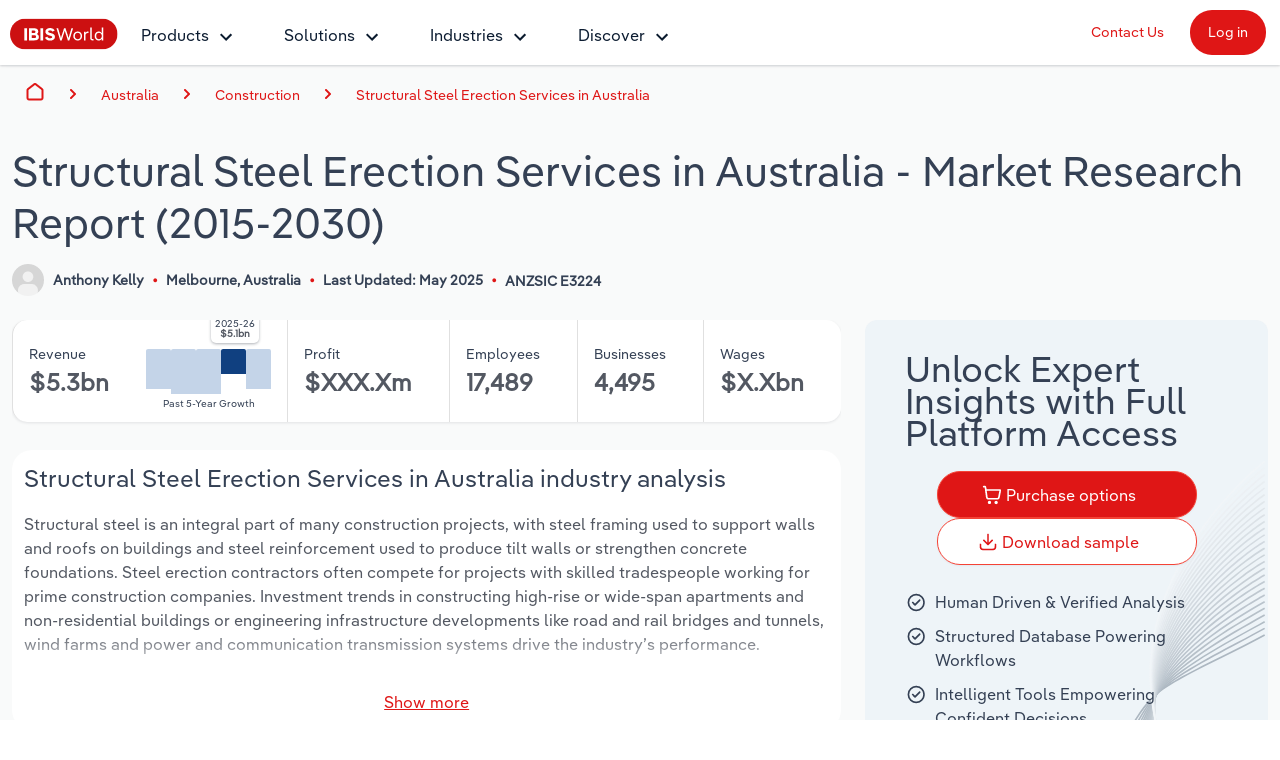

--- FILE ---
content_type: text/html; charset=utf-8
request_url: https://www.ibisworld.com/australia/industry/structural-steel-erection-services/322/
body_size: 36561
content:

<!DOCTYPE html>
<html xmlns="http://www.w3.org/1999/xhtml" lang="en">
<head>
    <meta charset="utf-8" />
    <meta http-equiv="X-UA-Compatible" content="IE=edge" />
    <meta name="viewport" content="width=device-width, initial-scale=1" />
    <title>Structural Steel Erection Services in Australia Industry Analysis, 2025</title>
    <meta name="description" content="Expert industry market research on the Structural Steel Erection Services in Australia (2015-2030). Make better business decisions, faster with IBISWorld&#x27;s industry market research reports, statistics, analysis, data, trends and forecasts." />
    <meta name="keywords" content="Structural Steel Erection Services in Australia, market size, industry analysis, research report, Welding work and fabrication, Assembly work, Maintenance and repair, SRG Global, Alfasi Steel Constructions Pty Ltd, steel fabricator, tig, oxy-acetylene welding system, mig, ppe, wet hire" />
    <meta name="author" content="IBISWorld, Inc." />
    <meta name="copyright" content="Copyright © 1999-2026 IBISWorld, Inc." />
        <meta name="robots" content="index, follow" />
    <meta name="googlebot" content="noodp" />
    <meta name="rating" content="general" />
    <link rel="shortcut icon" href="/favicon.ico" />
    <link rel="icon" type="image/png" sizes="16x16" href="/img/icons/favicon-16x16.png" />
    <link rel="icon" type="image/png" sizes="32x32" href="/img/icons/favicon-32x32.png" />
    <link rel="apple-touch-icon" sizes="180x180" href="/img/icons/apple-touch-icon.png" />
    <link rel="manifest" href="/site.webmanifest" />
    <link rel="canonical" href="https://www.ibisworld.com/australia/industry/structural-steel-erection-services/322/">
    <meta name="msapplication-TileColor" content="#222222" />
    <meta name="theme-color" content="#222222" />
    <meta name="twitter:card" content="summary" />
    <meta name="twitter:site" content="@ibisworld" />
    <meta name="twitter:title" content="IBISWorld - Industry Market Research, Reports, and Statistics" />
    <meta name="twitter:description" content="Expert industry market research on the Structural Steel Erection Services in Australia (2015-2030). Make better business decisions, faster with IBISWorld&#x27;s industry market research reports, statistics, analysis, data, trends and forecasts." />
    <meta name="twitter:image" content="https://www.ibisworld.com/resources/img/social/ibisworld-social-tw.png" />
    <meta property="og:url" content="https://www.ibisworld.com/australia/industry/structural-steel-erection-services/322/" />
    <meta property="og:type" content="website" />
    <meta property="og:title" content="Structural Steel Erection Services in Australia Industry Analysis, 2025" />
    <meta property="og:description" content="Expert industry market research on the Structural Steel Erection Services in Australia (2015-2030). Make better business decisions, faster with IBISWorld&#x27;s industry market research reports, statistics, analysis, data, trends and forecasts." />
    <meta property="og:image" content="https://www.ibisworld.com/resources/img/social/ibisworld-social-fb.png" />
    <meta name='google-site-verification' content="mHpGbvOPwWoDBXO_hhTp9rmwLYnieJNr2S3qJC4kwlw" />
    <link rel="stylesheet" href="/css/bundle.css?v=2f9dcb27-c496-407e-849a-fd75dab52cd8" />
    <link rel="stylesheet" href="/Retail.Web.styles.css?v=35QPWqFtq6w87dGb1YzBEMLXfOYR1SwoLbncLB9t57w" />
    
    <script src="/js/usage.js?v=e30jw9M1uTcufZ8TJCb8O6gIcyRq6Fza4qb3aLEJAbs"></script>
    <script src="/js/bundle.js?v=2f9dcb27-c496-407e-849a-fd75dab52cd8" defer></script>
    
    <script src="https://www.google.com/recaptcha/api.js" async defer></script>
    <script src="/js/lead-form-handler.js?v=sszk9X547J274yJwacFWaGcVi2Y6k9F1L0XmEP11UFY" async></script>

        <!-- Cookie Yes -->
        <script id="cookieyes" type="text/javascript" src="https://cdn-cookieyes.com/client_data/e2e4072512935dad8f2f2461/script.js"></script>
        <script type='text/javascript'>
            piAId = '1006742';
            piCId = '157696';
            piHostname = 'go.marketing.ibisworld.com';
            (function() {
            function async_load(){
            var s = document.createElement('script'); s.type = 'text/javascript';
            s.src = ('https:' == document.location.protocol ? 'https://': 'http://') + piHostname + '/pd.js';
            var c = document.getElementsByTagName('script')[0]; c.parentNode.insertBefore(s, c);
            }
            if(window.attachEvent) { window.attachEvent('onload', async_load); }
            else { window.addEventListener('load', async_load, false); }
            })();
        </script>
    
    <script type="application/ld+json">{"@context":"https://schema.org","@type":"WebSite","name":"IBISWorld","potentialAction":{"@type":"SearchAction","target":"https://www.ibisworld.com/search/?st={search_term_string}","query-input":"required name=search_term_string"},"url":"https://www.ibisworld.com"}</script>
                                    <script type="application/ld+json">{"@context":"https://schema.org","@type":"Organization","name":"IBISWorld","sameAs":["https://www.ibisworld.com/","https://www.linkedin.com/company/ibisworld","https://twitter.com/ibisworld/","https://www.facebook.com/IBISWorldInc/","https://www.youtube.com/c/IBISWorld1971"],"url":"https://www.ibisworld.com","contactPoint":{"@type":"ContactPoint","areaServed":["AU","US","GB","DE","FR"],"availableLanguage":["en","de","fr"],"contactType":"customer service","telephone":"\u002B61 3 9655 3800"},"logo":"https://www.ibisworld.com/img/logo-ibisworld-industry-now.svg"}</script>
                                    <script type="application/ld+json">{"@context":"https://schema.org","@type":"Corporation","name":"IBISWorld","sameAs":["https://www.ibisworld.com/","https://www.linkedin.com/company/ibisworld","https://twitter.com/ibisworld/","https://www.facebook.com/IBISWorldInc/","https://www.youtube.com/c/IBISWorld1971"],"url":"https://www.ibisworld.com","contactPoint":{"@type":"ContactPoint","areaServed":["AU","US","GB","DE","FR"],"availableLanguage":["en","de","fr"],"contactType":"customer service","telephone":"\u002B61 3 9655 3800"},"logo":"https://www.ibisworld.com/img/logo-ibisworld-industry-now.svg"}</script>
                                    <script type="application/ld+json">{"@context":"https://schema.org","@type":"Dataset","name":"Structural Steel Erection Services in Australia - Market Research Report (2016-2031)","description":"Structural steel is an integral part of many construction projects, with steel framing used to support walls and roofs on buildings and steel reinforcement used to produce tilt walls or strengthen concrete foundations. Steel erection contractors often compete for projects with skilled tradespeople working for prime construction companies. Investment trends in constructing high-rise or wide-span apartments and non-residential buildings or engineering infrastructure developments like road and rail bridges and tunnels, wind farms and power and communication transmission systems drive the industry\u2019s performance.\nIndustry revenue is expected to contract at an annualised 1.2% over the five years through 2024-25, falling to $5.3 billion, including an anticipated current-year decline of 5.0%. Widely divergent trends in the core construction markets, including fragile investment in constructing high-rise apartment developments and robust conditions in many non-residential building and infrastructure markets, have influenced the industry\u2019s performance. Much of the focus of non-residential building activity has been on constructing wide-span industrial buildings with a high steel erection component. The industry\u2019s profit margins have widened on the back of lucrative steel erection work on large-scale telecommunications and power generation projects and an injection of government and private investment on landmark rail and road infrastructure projects, like the WestConnex motorway in Sydney and the Cross River Rail project in Brisbane\nStructural steel erection contractors will generate increased work on high-rise apartments and large-scale townhouse developments as residential construction rebounds in response to mounting population pressures. Investment in constructing medium-to-high-density dwellings will benefit from funding stimulus under the Housing Australia Future Fund and existing state and territory housing schemes. Subdued conditions will prevail in the non-residential building market despite improved steel erection work on institutional buildings like hospitals and schools. The principal constraint on steel erection services comes from scaling back engineering infrastructure construction with the completion of landmark road and rail projects. Industry revenue is projected to climb slightly at an annualised 0.8% through the end of 2029-30 to reach $5.5 billion, supporting a minor improvement in profitability.","sameAs":"https://www.ibisworld.com/australia/industry/structural-steel-erection-services/322/","url":"https://www.ibisworld.com/australia/industry/structural-steel-erection-services/322/","creator":{"@type":"Organization","name":"IBISWorld","url":"https://www.ibisworld.com","contactPoint":{"@type":"ContactPoint","contactType":"Sales Team","email":"info@ibisworld.com","telephone":"\u002B61 3 9655 3800"},"logo":{"@type":"ImageObject","url":"https://www.ibisworld.com/resources/img/logo-ibisworld-industry-now.svg"}},"isAccessibleForFree":false,"keywords":"Structural Steel Erection Services in Australia, market size, industry analysis, research report, Welding work and fabrication, Assembly work, Maintenance and repair, SRG Global, Alfasi Steel Constructions Pty Ltd, steel fabricator, tig, oxy-acetylene welding system, mig, ppe, wet hire","license":"https://www.ibisworld.com/about/termsofuse/","spatialCoverage":{"@type":"Place","address":{"@type":"PostalAddress","addressCountry":"Australia"}},"temporalCoverage":"2015-2030"}</script>
                                    <script type="application/ld+json" data-structured-data>[{"@context": "https://schema.org/","@type": "DataSet","name":"Structural Steel Erection Services in Australia","description":"Structural steel is an integral part of many construction projects, with steel framing used to support walls and roofs on buildings and steel reinforcement used to produce tilt walls or strengthen concrete foundations. Steel erection contractors often compete for projects with skilled tradespeople working for prime construction companies. Investment trends in constructing high-rise or wide-span apartments and non-residential buildings or engineering infrastructure developments like road and rail bridges and tunnels, wind farms and power and communication transmission systems drive the industry’s performance.Industry revenue is expected to contract at an annualised 1.2% over the five years through 2024-25, falling to $5.3 billion, including an anticipated current-year decline of 5.0%. Widely divergent trends in the core construction markets, including fragile investment in constructing high-rise apartment developments and robust conditions in many non-residential building and infrastructure markets, have influenced the industry’s performance. Much of the focus of non-residential building activity has been on constructing wide-span industrial buildings with a high steel erection component. The industry’s profit margins have widened on the back of lucrative steel erection work on large-scale telecommunications and power generation projects and an injection of government and private investment on landmark rail and road infrastructure projects, like the WestConnex motorway in Sydney and the Cross River Rail project in BrisbaneStructural steel erection contractors will generate increased work on high-rise apartments and large-scale townhouse developments as residential construction rebounds in response to mounting population pressures. Investment in constructing medium-to-high-density dwellings will benefit from funding stimulus under the Housing Australia Future Fund and existing state and territory housing schemes. Subdued conditions will prevail in the non-residential building market despite improved steel erection work on institutional buildings like hospitals and schools. The principal constraint on steel erection services comes from scaling back engineering infrastructure construction with the completion of landmark road and rail projects. Industry revenue is projected to climb slightly at an annualised 0.8% through the end of 2029-30 to reach $5.5 billion, supporting a minor improvement in profitability.","@graph": [{"@context":"https://schema.org","@type":"Organization","name":"IBISWorld","sameAs":["https://www.ibisworld.com/","https://www.linkedin.com/company/ibisworld","https://twitter.com/ibisworld/","https://www.facebook.com/IBISWorldInc/","https://www.youtube.com/c/IBISWorld1971"],"url":"https://www.ibisworld.com","contactPoint":{"@type":"ContactPoint","areaServed":["AU","US","GB","DE","FR"],"availableLanguage":["en","de","fr"],"contactType":"customer service","telephone":"\u002B61 3 9655 3800"},"logo":"https://www.ibisworld.com/img/logo-ibisworld-industry-now.svg"}, {"@context":"https://schema.org","@type":"WebPage","name":"Structural Steel Erection Services in Australia","description":"Structural steel is an integral part of many construction projects, with steel framing used to support walls and roofs on buildings and steel reinforcement used to produce tilt walls or strengthen concrete foundations. Steel erection contractors often compete for projects with skilled tradespeople working for prime construction companies. Investment trends in constructing high-rise or wide-span apartments and non-residential buildings or engineering infrastructure developments like road and rail bridges and tunnels, wind farms and power and communication transmission systems drive the industry\u2019s performance.\nIndustry revenue is expected to contract at an annualised 1.2% over the five years through 2024-25, falling to $5.3 billion, including an anticipated current-year decline of 5.0%. Widely divergent trends in the core construction markets, including fragile investment in constructing high-rise apartment developments and robust conditions in many non-residential building and infrastructure markets, have influenced the industry\u2019s performance. Much of the focus of non-residential building activity has been on constructing wide-span industrial buildings with a high steel erection component. The industry\u2019s profit margins have widened on the back of lucrative steel erection work on large-scale telecommunications and power generation projects and an injection of government and private investment on landmark rail and road infrastructure projects, like the WestConnex motorway in Sydney and the Cross River Rail project in Brisbane\nStructural steel erection contractors will generate increased work on high-rise apartments and large-scale townhouse developments as residential construction rebounds in response to mounting population pressures. Investment in constructing medium-to-high-density dwellings will benefit from funding stimulus under the Housing Australia Future Fund and existing state and territory housing schemes. Subdued conditions will prevail in the non-residential building market despite improved steel erection work on institutional buildings like hospitals and schools. The principal constraint on steel erection services comes from scaling back engineering infrastructure construction with the completion of landmark road and rail projects. Industry revenue is projected to climb slightly at an annualised 0.8% through the end of 2029-30 to reach $5.5 billion, supporting a minor improvement in profitability.","url":"https://www.ibisworld.com/australia/industry/structural-steel-erection-services/322/","hasPart":[{"@type":"WebPageElement","isAccessibleForFree":false},{"@type":"NewsArticle","image":"https://www.ibisworld.com/img/logo-ibisworld-industry-now.svg","dateModified":"2025-05-07","datePublished":"2025-05-07","headline":"Structural Steel Erection Services in Australia"},{"@type":"CreativeWork","name":"Structural Steel Erection Services in Australia","description":"Structural steel is an integral part of many construction projects, with steel framing used to support walls and roofs on buildings and steel reinforcement used to produce tilt walls or strengthen concrete foundations. Steel erection contractors often compete for projects with skilled tradespeople working for prime construction companies. Investment trends in constructing high-rise or wide-span apartments and non-residential buildings or engineering infrastructure developments like road and rail bridges and tunnels, wind farms and power and communication transmission systems drive the industry\u2019s performance.\nIndustry revenue is expected to contract at an annualised 1.2% over the five years through 2024-25, falling to $5.3 billion, including an anticipated current-year decline of 5.0%. Widely divergent trends in the core construction markets, including fragile investment in constructing high-rise apartment developments and robust conditions in many non-residential building and infrastructure markets, have influenced the industry\u2019s performance. Much of the focus of non-residential building activity has been on constructing wide-span industrial buildings with a high steel erection component. The industry\u2019s profit margins have widened on the back of lucrative steel erection work on large-scale telecommunications and power generation projects and an injection of government and private investment on landmark rail and road infrastructure projects, like the WestConnex motorway in Sydney and the Cross River Rail project in Brisbane\nStructural steel erection contractors will generate increased work on high-rise apartments and large-scale townhouse developments as residential construction rebounds in response to mounting population pressures. Investment in constructing medium-to-high-density dwellings will benefit from funding stimulus under the Housing Australia Future Fund and existing state and territory housing schemes. Subdued conditions will prevail in the non-residential building market despite improved steel erection work on institutional buildings like hospitals and schools. The principal constraint on steel erection services comes from scaling back engineering infrastructure construction with the completion of landmark road and rail projects. Industry revenue is projected to climb slightly at an annualised 0.8% through the end of 2029-30 to reach $5.5 billion, supporting a minor improvement in profitability.","url":"https://www.ibisworld.com/australia/industry/structural-steel-erection-services/322/","creator":{"@type":"Organization","name":"IBISWorld","url":"https://www.ibisworld.com","logo":{"@type":"ImageObject","url":"https://www.ibisworld.com/resources/img/logo-ibisworld-industry-now.svg"}},"isAccessibleForFree":true,"keywords":"Structural Steel Erection Services in Australia, market size, industry analysis, research report, Welding work and fabrication, Assembly work, Maintenance and repair, SRG Global, Alfasi Steel Constructions Pty Ltd, steel fabricator, tig, oxy-acetylene welding system, mig, ppe, wet hire","license":"https://www.ibisworld.com/about/termsofuse/","spatialCoverage":{"@type":"Place","address":{"@type":"PostalAddress","addressCountry":"Australia"}},"temporalCoverage":"2025"}],"isAccessibleForFree":false},{"@context":"https://schema.org","@type":"BreadcrumbList","itemListElement":[{"@type":"ListItem","item":{"@type":"Thing","@id":"https://www.ibisworld.com/","name":"Home"},"position":1},{"@type":"ListItem","item":{"@type":"Thing","@id":"https://www.ibisworld.com/australia/list-of-industries/","name":"Australia"},"position":2},{"@type":"ListItem","item":{"@type":"Thing","@id":"https://www.ibisworld.com/au/construction-sector/","name":"Construction"},"position":3},{"@type":"ListItem","item":{"@type":"Thing","@id":"https://www.ibisworld.com/australia/industry/structural-steel-erection-services/322/","name":"Structural Steel Erection Services in Australia"},"position":4}]}]}]</script>
                                    <script type="application/ld+json">{"@context":"https://schema.org","@type":"BreadcrumbList","itemListElement":[{"@type":"ListItem","item":{"@type":"Thing","@id":"https://www.ibisworld.com/","name":"Home"},"position":1},{"@type":"ListItem","item":{"@type":"Thing","@id":"https://www.ibisworld.com/australia/list-of-industries/","name":"Australia"},"position":2},{"@type":"ListItem","item":{"@type":"Thing","@id":"https://www.ibisworld.com/au/construction-sector/","name":"Construction"},"position":3},{"@type":"ListItem","item":{"@type":"Thing","@id":"https://www.ibisworld.com/australia/industry/structural-steel-erection-services/322/","name":"Structural Steel Erection Services in Australia"},"position":4}]}</script>
                                    <script type="application/ld+json">{"@context":"https://schema.org","@type":"FAQPage","mainEntity":[{"@type":"Question","name":"What is the market size of the Structural Steel Erection Services industry in Australia in 2026?","position":1,"acceptedAnswer":{"@type":"Answer","text":"The market size of the Structural Steel Erection Services industry in Australia is $5.3bn in 2026."}},{"@type":"Question","name":"How many businesses are there in the Structural Steel Erection Services industry in Australia in 2025?","position":2,"acceptedAnswer":{"@type":"Answer","text":"There are 4,495 businesses in the Structural Steel Erection Services industry in Australia, \r\n                         which has grown \r\n                         at a CAGR of 0.8 % between 2020 and 2025."}},{"@type":"Question","name":"How may import tariffs affect the Structural Steel Erection Services industry in Australia?","position":3,"acceptedAnswer":{"@type":"Answer","text":"The Structural Steel Erection Services industry in Australia is unlikely to be materially impacted by import tariffs with imports accounting for a low share of industry revenue."}},{"@type":"Question","name":"How may export tariffs affect the Structural Steel Erection Services industry in Australia?","position":4,"acceptedAnswer":{"@type":"Answer","text":"The Structural Steel Erection Services industry in Australia is unlikely to be materially impacted by export tariffs with exports accounting for a low share of industry revenue."}},{"@type":"Question","name":"Has the Structural Steel Erection Services industry in Australia grown or declined over the past 5 years?","position":5,"acceptedAnswer":{"@type":"Answer","text":"The market size of the Structural Steel Erection Services industry in Australia has been \r\n                         \r\n                         declining \r\n                          at a CAGR of 1.2 % between 2020 and 2025."}},{"@type":"Question","name":"What is the forecast growth of the Structural Steel Erection Services industry in Australia over the next 5 years?","position":6,"acceptedAnswer":{"@type":"Answer","text":"Over the next five years, the Structural Steel Erection Services industry in Australia is expected to \r\n                         grow.\r\n                         \r\n                         "}},{"@type":"Question","name":"What are the biggest companies in the Structural Steel Erection Services industry in Australia?","position":7,"acceptedAnswer":{"@type":"Answer","text":"The biggest companies operating in the Structural Steel Erection Services industry in Australia are SRG Global and Alfasi Steel Constructions Pty Ltd"}},{"@type":"Question","name":"What does the Structural Steel Erection Services industry in Australia include?","position":8,"acceptedAnswer":{"@type":"Answer","text":"Welding work and fabrication and Assembly work are part of the Structural Steel Erection Services industry in Australia."}},{"@type":"Question","name":"Which companies have the highest market share in the Structural Steel Erection Services industry in Australia?","position":9,"acceptedAnswer":{"@type":"Answer","text":"The company holding the most market share in the Structural Steel Erection Services industry in Australia is SRG Global."}},{"@type":"Question","name":"How competitive is the Structural Steel Erection Services industry in Australia?","position":10,"acceptedAnswer":{"@type":"Answer","text":"The level of competition is high and steady in the Structural Steel Erection Services industry in Australia."}}]}</script>

    
<script src="/lib/js.cookie/js.cookie.min.js?v=VGgjO9n_2K0mHtq61qPaD8OvRYNK1uNsK_q5XpARHOQ"></script>

<!-- Matomo -->
<script type="text/javascript">
    var _paq = window._paq = window._paq || [];
    var isTrackingEnabled = true;
    var isCohesiveUsageEnabled = true;
    var isCohesiveUsageInit = false;

    var waitForTrackerCount = 0;
    function matomoWaitForTracker() {
        console.debug('matomoWaitForTracker', _paq);
        if (typeof _paq === 'undefined') {
            if (waitForTrackerCount < 40) {
                setTimeout(matomoWaitForTracker, 250);
                waitForTrackerCount++;
                return;
            }
        } else {
            document.addEventListener("cookieyes_consent_update", function (eventData) {
                console.debug('cookieyes_consent_update', eventData);
                const data = eventData.detail;
                consentSet(data.accepted.includes("analytics"));
            });
        }
    }

    function consentSet(hasAnalytics) {
        if (hasAnalytics) {
            _paq.push(['rememberConsentGiven']);
            _paq.push(['rememberCookieConsentGiven']);
            _paq.push(['setConsentGiven']);
            _paq.push(['setCookieConsentGiven']);

            initMatomoCohesiveTagManager();
        } else {
            _paq.push(['forgetConsentGiven']);
            _paq.push(['forgetCookieConsentGiven']);
        }
    }

    function initMatomoCohesiveTagManager() {
        isCohesiveUsageInit = true;
        var _mtm = window._mtm = window._mtm || [];
        _mtm.push({ 'mtm.startTime': (new Date().getTime()), 'event': 'mtm.Start' });
        _mtm.push({ 'iw.matoURL': "/mato-proxy/", "iw.matoPath": "js/", 'iw.cookieDomain': "*.ibisworld.com" });
        _mtm.push({ 'iw.siteSource': 'ibisworld.com' });
        _mtm.push({ 'iw.ipAddress': '13.59.106.255' });

        if (isCohesiveUsageEnabled){
            setTimeout(function () {
                (function () {
                //<!--Matomo Tag Manager-- >
                    var d = document, g = d.createElement('script'), s = d.getElementsByTagName('script')[0];
                    g.type = 'text/javascript'; g.async = true; g.src = '/mato-proxy/js/container_Bzhfnn4V.js'; s.parentNode.insertBefore(g, s);
                //<!--End Matomo Tag Manager-- >
                })();
            }, 3000);
        }
    }

    if (isTrackingEnabled)
    {
        _paq.push(['requireConsent']);
        _paq.push(['requireCookieConsent']);
        document.addEventListener('DOMContentLoaded', matomoWaitForTracker());

        window.addEventListener('load', function () {
            console.debug('All resources including scripts have been loaded.');
            if (!isCohesiveUsageInit){
                if (typeof getCkyConsent !== 'function') {
                    console.debug('No CookieYes');
                    _paq.push(['setConsentGiven']);
                    _paq.push(['setCookieConsentGiven']);

                    initMatomoCohesiveTagManager();
                }
                else {
                    console.debug('consentSet from getCkyConsent');
                    const userConsent = getCkyConsent();
                    consentSet(userConsent?.categories?.analytics);
                }
            }
        });
    }
    else
    {
        initMatomoCohesiveTagManager();
    }
</script>
<!-- End Matomo Code -->
    <script src="/js/v3hybrid/industry-landing-page.js" defer b-4upbj0nfg7></script>
    <script src="/lib/design-system/retail.js" defer b-4upbj0nfg7></script>
</head>
<body>
    <!--[if lt IE 9]>
    <script src="https://oss.maxcdn.com/libs/html5shiv/3.7.0/html5shiv.js"></script>
    <script src="https://oss.maxcdn.com/libs/respond.js/1.4.2/respond.min.js"></script>
    <![endif]-->
    <span b-1pwgwqj2ej id="websiteCountryId" runat="server" style="display: none;"></span>
    <div b-1pwgwqj2ej id="fullContent">
            <div b-rwsb8tribv class="header">
    <div b-rwsb8tribv class="headerTopRow">
        <div b-rwsb8tribv class="headerTopLogoMenu">
            <div b-rwsb8tribv class="logo">
                <a b-rwsb8tribv href="/" title="IBISWorld Industry Reports">
                    <img b-rwsb8tribv src="/img/logo-ibisworld-industry-now.svg" alt="IBISWORLD Logo" width="108" height="32" />
                </a>
            </div>
            <div b-rwsb8tribv class="nav-container">
                <nav b-rwsb8tribv id="menu" class="slidingNav" aria-label="IBISworld Menu" ref="StaticNavBar">
                    <span b-rwsb8tribv class="logo-mobile-menu">
                        <a b-rwsb8tribv href="/" title="IBISWorld IndustryReport">
                            <img b-rwsb8tribv src="/img/logo-ibisworld-industry-now.svg" alt="IBISWORLD Logo" width="140" height="41" />
                        </a>
                    </span>
                    <span b-rwsb8tribv class="close-mobile-menu"></span>
                    <ul b-rwsb8tribv>
                        <li b-rwsb8tribv>
                            <a b-rwsb8tribv href="/products/" class="navbar-dropdown" role="button" aria-haspopup="true" aria-expanded="false">Products</a>
                            <ul b-rwsb8tribv>
                                <li b-rwsb8tribv class="dropdown-flyout item-description">
                                    <span b-rwsb8tribv>Industry Intelligence</span>
                                    <i b-rwsb8tribv class="icon icon-dark-grey chevron-right"></i>
                                    Confidently make business decisions with insights backed by hundreds of expert analysts.
                                    <ul b-rwsb8tribv>
                                        <li b-rwsb8tribv><a b-rwsb8tribv href="/products/industry-intelligence/">Industry Intelligence Overview</a></li>
                                        <li b-rwsb8tribv><a b-rwsb8tribv href="/products/phil-ai/">Phil, Your AI Economist</a></li>
                                        <li b-rwsb8tribv><a b-rwsb8tribv href="/products/industry-data-wizard/">Industry Data Wizard</a></li>
                                        <li b-rwsb8tribv><a b-rwsb8tribv href="/products/business-environment-profiles/">Business Environment Profiles</a></li>
                                        <li b-rwsb8tribv><a b-rwsb8tribv href="/products/enterprise-profiles/">Enterprise Profiles</a></li>
                                    </ul>
                                </li>
                                <li b-rwsb8tribv class="dropdown-flyout item-description">
                                    <span b-rwsb8tribv>Access</span>
                                    <i b-rwsb8tribv class="icon icon-dark-grey chevron-right"></i>
                                    Harness the power of human-driven insights built seamlessly into your workflow.
                                    <ul b-rwsb8tribv>
                                        <li b-rwsb8tribv><a b-rwsb8tribv href="/access/platform/">The IBISWorld Platform</a></li>
                                        <li b-rwsb8tribv><a b-rwsb8tribv href="/integrations/">Integrations</a></li>
                                        <li b-rwsb8tribv><a b-rwsb8tribv href="/access/api/">API Data Delivery</a></li>
                                    </ul>
                                </li>
                                <li b-rwsb8tribv class="dropdown-flyout item-description">
                                    <span b-rwsb8tribv>Integration Partners</span>
                                    <i b-rwsb8tribv class="icon icon-dark-grey chevron-right"></i>
                                    Streamline your workflow with IBISWorld’s intelligence built into your toolkit.
                                    <ul b-rwsb8tribv>
                                        <li b-rwsb8tribv><a b-rwsb8tribv href="/integrations/salesforce/">Salesforce</a></li>
                                        <li b-rwsb8tribv><a b-rwsb8tribv href="/integrations/snowflake/">Snowflake</a></li>
                                        <li b-rwsb8tribv><a b-rwsb8tribv href="/integrations/relpro/">Relpro</a></li>
                                    </ul>
                                </li>
                            </ul>
                        </li>
                        <li b-rwsb8tribv>
                            <a b-rwsb8tribv href="/products/industry-intelligence/" class="navbar-dropdown" role="button" aria-haspopup="true" aria-expanded="false">Solutions</a>
                            <ul b-rwsb8tribv>
                                <li b-rwsb8tribv class="dropdown-flyout item-description">
                                    <span b-rwsb8tribv>By Role</span> <i b-rwsb8tribv class="icon icon-dark-grey chevron-right"></i>
                                    See how clients in your industry realize value from structured industry intelligence.
                                    <ul b-rwsb8tribv class="two-columns">
                                        <li b-rwsb8tribv class="two-columns-left"><a b-rwsb8tribv href="/solutions/academics/" title="IBISWorld for Academics">Academics</a></li>
                                        <li b-rwsb8tribv class="two-columns-left"><a b-rwsb8tribv href="/solutions/accounting/" title="IBISWorld for Accounting">Accounting </a></li>
                                        <li b-rwsb8tribv class="two-columns-left"><a b-rwsb8tribv href="/solutions/business-valuation/" title="IBISWorld for Business Valuations">Business Valuations</a></li>
                                        <li b-rwsb8tribv class="two-columns-left"><a b-rwsb8tribv href="/solutions/commercial-banking/" title="IBISWorld for Commercial Banking">Commercial Banking</a></li>
                                        <li b-rwsb8tribv class="two-columns-left"><a b-rwsb8tribv href="/solutions/consulting/" title="IBISWorld for Consulting">Consulting</a></li>
                                        <li b-rwsb8tribv class="two-columns-left"><a b-rwsb8tribv href="/solutions/government-agencies/" title="IBISWorld for Government Agencies">Government Agencies</a></li>
                                        <li b-rwsb8tribv class="two-columns-right"><a b-rwsb8tribv href="/solutions/investment-banking/" title="IBISWorld for Investment Banks">Investment Banks</a></li>
                                        <li b-rwsb8tribv class="two-columns-right"><a b-rwsb8tribv href="/solutions/law-firms/" title="IBISWorld for Law Firms">Law Firms</a></li>
                                        <li b-rwsb8tribv class="two-columns-right"><a b-rwsb8tribv href="/solutions/marketing/" title="IBISWorld for Marketing">Marketing</a></li>
                                        <li b-rwsb8tribv class="two-columns-right"><a b-rwsb8tribv href="/solutions/private-equity/" title="IBISWorld for Private Equity">Private Equity</a></li>
                                        <li b-rwsb8tribv class="two-columns-right"><a b-rwsb8tribv href="/solutions/procurement/" title="IBISWorld for Procurement">Procurement</a></li>
                                        <li b-rwsb8tribv class="two-columns-right"><a b-rwsb8tribv href="/solutions/sales/" title="IBISWorld for Sales">Sales</a></li>
                                    </ul>
                                </li>
                                <li b-rwsb8tribv class="dropdown-flyout item-description">
                                    <span b-rwsb8tribv>By Outcome</span> <i b-rwsb8tribv class="icon icon-dark-grey chevron-right"></i>
                                    Learn how our industry intelligence enables the outcomes you care about.
                                    <ul b-rwsb8tribv>
                                        <li b-rwsb8tribv><a b-rwsb8tribv href="/solutions/developing-strategy/">Developing Strategy</a></li>
                                        <li b-rwsb8tribv><a b-rwsb8tribv href="/solutions/managing-risk/">Managing Risk</a></li>
                                        <li b-rwsb8tribv><a b-rwsb8tribv href="/solutions/grow-win-business/">Grow and Win Business</a></li>
                                        <li b-rwsb8tribv><a b-rwsb8tribv href="/solutions/due-diligence/">Due Diligence</a></li>
                                    </ul>
                                </li>
                            </ul>
                        </li>
                        <li b-rwsb8tribv>
                            <a b-rwsb8tribv href="/list-of-industries/" class="navbar-dropdown" role="button" aria-haspopup="true" aria-expanded="false">Industries</a>
                            
                            <ul b-rwsb8tribv class="industry-navbar-dropdown">
                                <li b-rwsb8tribv class="no-arrow no-height">
                                        <div b-qy32jbyos5 class="headerSearch">
    <form>
        <div b-qy32jbyos5 class="navbar-form">
            <div b-qy32jbyos5 class="form-group form-search-field">
                <div b-qy32jbyos5 class="search-algolia-container">
                    <input b-qy32jbyos5 aria-label="Start your industry search here..." id="" type="text" class="searchField navsearch" name="navsearch" placeholder="Start your industry search here..." />
                </div>
                <button b-qy32jbyos5 aria-label="Search" class="nav-search-button navsearch2button" type="submit" name="navsearchsubmit"></button>
            </div>
        </div>
    </form>
</div>


                                </li>
                                <li b-rwsb8tribv class="dropdown-flyout">
                                    <span b-rwsb8tribv>By Country</span> <i b-rwsb8tribv class="icon icon-dark-grey chevron-right"></i>
                                    <ul b-rwsb8tribv class="two-columns">
                                        <li b-rwsb8tribv class="two-columns-left">
                                            <a b-rwsb8tribv href="/united-states/list-of-industries/" title="IBISWorld - United States">
                                                <i b-rwsb8tribv class="flag flag-us"></i>United States
                                            </a>
                                        </li>
                                        <li b-rwsb8tribv class="two-columns-left">
                                            <a b-rwsb8tribv href="/canada/list-of-industries/" title="IBISWorld - Canada">
                                                <i b-rwsb8tribv class="flag flag-ca"></i>Canada
                                            </a>
                                        </li>
                                        <li b-rwsb8tribv class="two-columns-left">
                                            <a b-rwsb8tribv href="/mexico/list-of-industries/" title="IBISWorld - Mexico">
                                                <i b-rwsb8tribv class="flag flag-mx"></i>Mexico
                                            </a>
                                        </li>
                                        <li b-rwsb8tribv class="two-columns-left">
                                            <a b-rwsb8tribv href="/australia/list-of-industries/" title="IBISWorld - Australia">
                                                <i b-rwsb8tribv class="flag flag-au"></i>Australia
                                            </a>
                                        </li>
                                        <li b-rwsb8tribv class="two-columns-left">
                                            <a b-rwsb8tribv href="/new-zealand/list-of-industries/" title="IBISWorld - New Zealand">
                                                <i b-rwsb8tribv class="flag flag-nz"></i>New Zealand
                                            </a>
                                        </li>
                                        <li b-rwsb8tribv class="two-columns-left">
                                            <a b-rwsb8tribv href="/china/list-of-industries/" title="IBISWorld - China">
                                                <i b-rwsb8tribv class="flag flag-cn"></i>China
                                            </a>
                                        </li>
                                        <li b-rwsb8tribv class="two-columns-left">
                                            <a b-rwsb8tribv href="/global/list-of-industries/" title="IBISWorld - Global">
                                                <i b-rwsb8tribv class="flag flag-gl"></i>
                                                Global
                                            </a>
                                        </li>
                                        <li b-rwsb8tribv class="two-columns-right">
                                            <a b-rwsb8tribv href="/europe/list-of-industries/" title="IBISWorld - Europe">
                                                <i b-rwsb8tribv class="flag flag-eu"></i>Europe
                                            </a>
                                            <ul b-rwsb8tribv class="nested-countries">
                                                <li b-rwsb8tribv>
                                                    <a b-rwsb8tribv href="/france/list-of-industries/" title="IBISWorld - France">
                                                        <i b-rwsb8tribv class="flag flag-fr"></i>France
                                                    </a>
                                                </li>
                                                <li b-rwsb8tribv>
                                                    <a b-rwsb8tribv href="/germany/list-of-industries/" title="IBISWorld - Germany">
                                                        <i b-rwsb8tribv class="flag flag-de"></i>Germany
                                                    </a>
                                                </li>
                                                <li b-rwsb8tribv>
                                                    <a b-rwsb8tribv href="/italy/list-of-industries/" title="IBISWorld - Italy">
                                                        <i b-rwsb8tribv class="flag flag-it"></i>Italy
                                                    </a>
                                                </li>
                                                <li b-rwsb8tribv>
                                                    <a b-rwsb8tribv href="/ireland/list-of-industries/" title="IBISWorld - Ireland">
                                                        <i b-rwsb8tribv class="flag flag-ie"></i>Ireland
                                                    </a>
                                                </li>
                                                <li b-rwsb8tribv>
                                                    <a b-rwsb8tribv href="/spain/list-of-industries/" title="IBISWorld - Spain">
                                                        <i b-rwsb8tribv class="flag flag-es"></i>Spain
                                                    </a>
                                                </li>
                                                <li b-rwsb8tribv>
                                                    <a b-rwsb8tribv href="/united-kingdom/list-of-industries/" title="IBISWorld - United Kingdom">
                                                        <i b-rwsb8tribv class="flag flag-uk"></i>United Kingdom
                                                    </a>
                                                </li>
                                                <li b-rwsb8tribv>
                                                    <a b-rwsb8tribv href="/europe/list-of-industries/" class="underline record-click" data-record-click="AllEuropeanCountries">
                                                        View all (37 countries)
                                                    </a>
                                                </li>
                                            </ul>
                                        </li>
                                    </ul>
                                </li>
                                <li b-rwsb8tribv class="dropdown-flyout">
                                    <span b-rwsb8tribv>By Sector</span> <i b-rwsb8tribv class="icon icon-dark-grey chevron-right"></i>
                                    <ul b-rwsb8tribv class="two-columns">
                                        <li b-rwsb8tribv class="two-columns-left"><a b-rwsb8tribv href="/administration-business-support-sector/">Administration & Business Support Services</a></li>
                                        <li b-rwsb8tribv class="two-columns-left"><a b-rwsb8tribv href="/arts-entertainment-recreation-sector/">Arts, Entertainment & Recreation</a></li>
                                        <li b-rwsb8tribv class="two-columns-left"><a b-rwsb8tribv href="/construction-sector/">Construction</a></li>
                                        <li b-rwsb8tribv class="two-columns-left"><a b-rwsb8tribv href="/education-sector/">Educational Services</a></li>
                                        <li b-rwsb8tribv class="two-columns-left"><a b-rwsb8tribv href="/finance-and-insurance-sector/">Finance & Insurance</a></li>
                                        <li b-rwsb8tribv class="two-columns-left"><a b-rwsb8tribv href="/healthcare-sector/">Healthcare and social Assistance</a></li>
                                        <li b-rwsb8tribv class="two-columns-left"><a b-rwsb8tribv href="/information-sector/">Information Sector</a></li>
                                        <li b-rwsb8tribv class="two-columns-left"><a b-rwsb8tribv href="/manufacturing-sector/">Manufacturing</a></li>
                                        <li b-rwsb8tribv class="two-columns-left"><a b-rwsb8tribv href="/accommodation-food-services-sector/">Accommodation & Food Services</a></li>
                                        <li b-rwsb8tribv class="two-columns-right"><a b-rwsb8tribv href="/mining-sector/">Mining</a></li>
                                        <li b-rwsb8tribv class="two-columns-right"><a b-rwsb8tribv href="/personal-services-sector/">Personal Services</a></li>
                                        <li b-rwsb8tribv class="two-columns-right"><a b-rwsb8tribv href="/professional-services-sector/">Professional, Scientific and Technical Services</a></li>
                                        <li b-rwsb8tribv class="two-columns-right"><a b-rwsb8tribv href="/public-administration-sector/">Public Administration & Safety</a></li>
                                        <li b-rwsb8tribv class="two-columns-right"><a b-rwsb8tribv href="/real-estate-and-rental-sector/">Real Estate, Rental & Leasing</a></li>
                                        <li b-rwsb8tribv class="two-columns-right"><a b-rwsb8tribv href="/retail-sector/">Retail Trade</a></li>
                                        <li b-rwsb8tribv class="two-columns-right"><a b-rwsb8tribv href="/thematic-reports/">Thematic Reports</a></li>
                                        <li b-rwsb8tribv class="two-columns-right"><a b-rwsb8tribv href="/transportation-sector/">Transportation and Warehousing</a></li>
                                        <li b-rwsb8tribv class="two-columns-right"><a b-rwsb8tribv href="/utilities-sector/">Utilities</a></li>
                                        <li b-rwsb8tribv class="two-columns-right"><a b-rwsb8tribv href="/wholesale-sector/">Wholesale Trade</a></li>
                                    </ul>
                                </li>
                                <li b-rwsb8tribv class="dropdown-flyout">
                                    <span b-rwsb8tribv>By Company</span> <i b-rwsb8tribv class="icon icon-dark-grey chevron-right"></i>
                                    <ul b-rwsb8tribv>
                                        <li b-rwsb8tribv><a b-rwsb8tribv href="/australia/list-of-enterprise-profiles/" target="_self" title="AU & NZ Enterprise Profiles">AU & NZ Enterprise Profiles</a></li>
                                        <li b-rwsb8tribv><a b-rwsb8tribv href="/united-states/list-of-company-profiles/" target="_self" title="US Company Benchmarking">US Company Benchmarking</a></li>
                                    </ul>
                                </li>
                                <li b-rwsb8tribv class="dropdown-flyout">
                                    <span b-rwsb8tribv>
                                        By State & Province
                                    </span> <i b-rwsb8tribv class="icon icon-dark-grey chevron-right"></i>
                                    <ul b-rwsb8tribv>
                                        <li b-rwsb8tribv><a b-rwsb8tribv href="/united-states/list-of-industries/states-all/">US States</a></li>
                                        <li b-rwsb8tribv><a b-rwsb8tribv href="/canada/list-of-industries/provinces-all/">Canadian Provinces</a></li>
                                    </ul>
                                </li>
                                <li b-rwsb8tribv class="no-arrow">
                                    <a b-rwsb8tribv href="/list-of-industries" class="btn btn-industry-now outline">View All Industry Reports</a>
                                </li>
                            </ul>
                        </li>
                        <li b-rwsb8tribv>
                            <a b-rwsb8tribv href="/industry-statistics/" class="navbar-dropdown" role="button" aria-haspopup="true" aria-expanded="false">Discover</a>
                            <ul b-rwsb8tribv>
                                <li b-rwsb8tribv class="dropdown-flyout">
                                    <span b-rwsb8tribv>About <i b-rwsb8tribv class="icon icon-dark-grey chevron-right"></i></span>
                                    <ul b-rwsb8tribv class="single-column">
                                        <li b-rwsb8tribv><a b-rwsb8tribv href="/company/our-story/">Our Story</a></li>
                                        <li b-rwsb8tribv><a b-rwsb8tribv href="/company/our-team/">Our Team</a></li>
                                        <li b-rwsb8tribv><a b-rwsb8tribv href="/phil-ruthven/">Our Founder</a></li>
                                        <li b-rwsb8tribv><a b-rwsb8tribv href="/careers/">Careers</a></li>
                                        <li b-rwsb8tribv><a b-rwsb8tribv href="/company/our-partners/">Partnerships</a></li>
                                    </ul>
                                </li>
                                <li b-rwsb8tribv class="dropdown-flyout">
                                    <span b-rwsb8tribv>Insights <i b-rwsb8tribv class="icon icon-dark-grey chevron-right"></i></span>
                                    <ul b-rwsb8tribv class="single-column">
                                        <li b-rwsb8tribv><a b-rwsb8tribv href="/blog/" title="Industry Insider Blog" target="_self">Industry Insider Blog</a></li>
                                        <li b-rwsb8tribv><a b-rwsb8tribv href="/blog/success-stories/">Case Studies</a></li>
                                        <li b-rwsb8tribv><a b-rwsb8tribv href="https://help.ibisworld.com/">Help Center</a></li>
                                    </ul>
                                </li>
                                <li b-rwsb8tribv class="dropdown-flyout">
                                    <span b-rwsb8tribv>
                                        Statistics <i b-rwsb8tribv class="icon icon-dark-grey chevron-right"></i>
                                    </span>
                                    <ul b-rwsb8tribv class="single-column">
                                        <li b-rwsb8tribv><a b-rwsb8tribv href="/industry-statistics/" title="Industry Statistics">Industry Statistics</a></li>
                                        <li b-rwsb8tribv><a b-rwsb8tribv href="/industry-trends/" title="Industry Trends">Industry Trends</a></li>
                                        <li b-rwsb8tribv><a b-rwsb8tribv href="/united-states/economic-profiles/" title="US State Economic Profiles">US State Economic Profiles</a></li>
                                        <li b-rwsb8tribv><a b-rwsb8tribv href="/canada/economic-profiles/" title="Canada Province Economic Profiles">Canada Province Economic Profiles</a></li>
                                        <li b-rwsb8tribv><a b-rwsb8tribv href="/list-of-business-environment-profiles/" title="Business Environment Profiles">Business Environment Profiles</a></li>
                                        <li b-rwsb8tribv><a b-rwsb8tribv href="/classifications/" title="Industry Classifications" target="_self">Industry Classifications</a></li>
                                    </ul>
                                </li>
                            </ul>
                        </li>
                    </ul>
                    <div b-rwsb8tribv class="mobile-static-buttons">
                        <ol b-rwsb8tribv>
                            <li b-rwsb8tribv><a b-rwsb8tribv href="/contact-us/" class="btn-top-navbar no-outline" title="Contact us" mtm-event="true" mtm-event-category="Nav Menu" mtm-event-action="Click" mtm-event-name="Contact us">Contact Us</a></li>
                            <li b-rwsb8tribv><a b-rwsb8tribv href="https://my.ibisworld.com" class="btn-top-navbar solid" title="Log in" mtm-event="true" mtm-event-category="Nav Menu" mtm-event-action="Click" mtm-event-name="Log in">Log in</a></li>
                        </ol>
                    </div>
                </nav>
            </div>
        </div>
        <div b-rwsb8tribv class="headerTopButtons">
            <ul b-rwsb8tribv>
                <li b-rwsb8tribv><a b-rwsb8tribv href="/contact-us/" id="contactLink" class="btn-top-navbar" title="Contact Us" mtm-event="true" mtm-event-category="Nav Menu" mtm-event-action="Click" mtm-event-name="Contact us">Contact Us</a></li>
                <li b-rwsb8tribv>
                    <a b-rwsb8tribv href="https://my.ibisworld.com" id="loginLink" rel="nofollow" class="btn-top-navbar solid" title="Log in"
                       mtm-event="true"
                       mtm-event-category="Nav Menu"
                       mtm-event-action="Click"
                       mtm-event-name="Log in">
                        Log in
                    </a>
                </li>
            </ul>
        </div>
    </div>
    <a b-rwsb8tribv class="mmenuTrigger" href="#menu" tabindex="-1" aria-label="Mobile menu"><i b-rwsb8tribv></i><span b-rwsb8tribv class="visually-hidden">Mobile Menu</span></a>
</div>
        


<!-- Matomo -->
<script type="text/javascript">
    if (iwUsageHelper) {
        iwUsageHelper.setVariable('iw.reportCountryId', '61');
        iwUsageHelper.setVariable('iw.reportId', '322');
        iwUsageHelper.setVariable('iw.reportTypeId', '101');
        iwUsageHelper.setVariable('iw.reportLanguageCode', 'en');
        iwUsageHelper.setVariable('iw.actionType', 'ReportView');
    }
</script>
<!-- End Matomo Code -->
    <div b-so5150wpng>
        <input b-so5150wpng type="hidden" id="ClientSiteRedirectUrl" name="ClientSiteRedirectUrl" value="https://my.ibisworld.com/AU/en/industry/E3224/at-a-glance" />
        <div class="grey-container" b-4upbj0nfg7><div class="breadcrumbs-container" b-e6njro9yxt><div class="container-fluid container-1400" b-e6njro9yxt><nav aria-label="breadcrumb" b-e6njro9yxt><i id="mobile-breadcrumbs-expand-trigger" class="ellipse" b-e6njro9yxt></i>
                <ol id="mobile-breadcrumbs-expand-target" class="breadcrumb-list flex-nowrap" b-e6njro9yxt><li class="breadcrumb-item breadcrumb-home d-flex" b-e6njro9yxt><a href="/" id="breadcrumb-0" class="align-self-center" b-e6njro9yxt>Home</a></li>
                    <li class="breadcrumb-item breadcrumb-country" b-e6njro9yxt><a href="/au/list-of-industries/" id="breadcrumb-1" b-e6njro9yxt><span b-e6njro9yxt>Australia</span></a></li>
                    <li class="breadcrumb-item breadcrumb-sector" b-e6njro9yxt><span b-e6njro9yxt><a href="/au/construction-sector/" id="breadcrumb-2" b-e6njro9yxt>Construction</a></span></li>
                    <li class="breadcrumb-item breadcrumb-report active" b-e6njro9yxt><a href="/australia/industry/structural-steel-erection-services/322/" id="breadcrumb-3" b-e6njro9yxt>Structural Steel Erection Services in Australia</a></li></ol></nav></div></div>
        <div class="ReportLandingPage_Heading container-fluid container-1400 pb-0 pt-2" b-4upbj0nfg7><div class="ReportLandingPage_Heading" b-4upbj0nfg7><div b-4upbj0nfg7><h1 class="mb-3 mt-0" b-4upbj0nfg7><span id="reportTitleDisplay" b-4upbj0nfg7>Structural Steel Erection Services in Australia</span>
                        - Market Research Report
                        (2015-2030)
                    </h1></div></div>
            <div class="report-meta-sub-heading pt-0 d-block" b-4upbj0nfg7><div class="report-heading-info-line" b-14jgt25r40><span class="industry-report-author-pic" b-14jgt25r40><img src="/img/authors/-avatar.png" alt="Anthony Kelly" width="32" height="32" b-14jgt25r40 /></span>
    <span class="industry-report-author-name" b-14jgt25r40>Anthony Kelly</span>
    <span class="industry-report-city-country" b-14jgt25r40>Melbourne, Australia</span>
    <span class="industry-report-publishedDate" b-14jgt25r40> Last Updated: May 2025</span>
    <span class="industry-report-industryCode" b-14jgt25r40>ANZSIC E3224</span></div></div>
            <div class="report-landing-page-glance pt-0 d-block" b-4upbj0nfg7><div class="row" b-rzbhee3ft7><div class="col-md-8 d-flex" b-rzbhee3ft7><div class="overview-content-container" b-rzbhee3ft7><div id="draggable-overview-metric-cards-container" b-rzbhee3ft7><div id="draggable-overview-metric-cards" class="d-flex align-items-stretch metric-cards-container" b-rzbhee3ft7><div class="metric-card swipe-single-line" b-0jsrp0rvna><div class="metric-card-summary" b-0jsrp0rvna><h2 class="metric-card-heading numberInline" b-0jsrp0rvna>Revenue</h2>
        <p class="metric-card-value valueText numberInline" b-0jsrp0rvna>$5.3bn</p></div></div>
                        <div class="chart-body" b-pketvzaf4i><div class="bar-container" b-pketvzaf4i><div class="bar bar-size-04" b-pketvzaf4i></div>
            <div class="bar bar-size-05" b-pketvzaf4i></div>
            <div class="bar bar-size-05" b-pketvzaf4i></div>
            <div class="bar bar-size-01 bar-active" b-pketvzaf4i><div class="number-bubble" b-pketvzaf4i><h3 b-pketvzaf4i>2025-26</h3>                    
                    <p b-pketvzaf4i>$5.1bn</p></div></div>
            <div class="bar bar-size-04" b-pketvzaf4i></div></div>
        <h2 b-pketvzaf4i>Past 5-Year Growth</h2></div>
                        <div class="metric-card swipe-single-line" b-0jsrp0rvna><div class="metric-card-summary" b-0jsrp0rvna><h2 class="metric-card-heading numberInline" b-0jsrp0rvna>Profit</h2>
        <p class="metric-card-value valueText numberInline" b-0jsrp0rvna>$XXX.Xm</p></div></div>
                        <div class="metric-card swipe-single-line" b-0jsrp0rvna><div class="metric-card-summary" b-0jsrp0rvna><h2 class="metric-card-heading numberInline" b-0jsrp0rvna>Employees</h2>
        <p class="metric-card-value valueText numberInline" b-0jsrp0rvna>17,489</p></div></div>
                        <div class="metric-card swipe-single-line" b-0jsrp0rvna><div class="metric-card-summary" b-0jsrp0rvna><h2 class="metric-card-heading numberInline" b-0jsrp0rvna>Businesses</h2>
        <p class="metric-card-value valueText numberInline" b-0jsrp0rvna>4,495</p></div></div>
                        <div class="metric-card swipe-single-line" b-0jsrp0rvna><div class="metric-card-summary" b-0jsrp0rvna><h2 class="metric-card-heading numberInline" b-0jsrp0rvna>Wages</h2>
        <p class="metric-card-value valueText numberInline" b-0jsrp0rvna>$X.Xbn</p></div></div></div></div><div class="container-box show-more-target" b-rzbhee3ft7><div class="show-more-content" b-rzbhee3ft7><h3 b-rzbhee3ft7>Structural Steel Erection Services in Australia industry analysis</h3>
                    <p b-rzbhee3ft7>Structural steel is an integral part of many construction projects, with steel framing used to support walls and roofs on buildings and steel reinforcement used to produce tilt walls or strengthen concrete foundations. Steel erection contractors often compete for projects with skilled tradespeople working for prime construction companies. Investment trends in constructing high-rise or wide-span apartments and non-residential buildings or engineering infrastructure developments like road and rail bridges and tunnels, wind farms and power and communication transmission systems drive the industry’s performance.</p><h4 class="topic-heading" b-rzbhee3ft7><i class="icon lightbulb-02" b-rzbhee3ft7></i> Trends and Insights
                        </h4><ul class="disc" b-rzbhee3ft7><li b-rzbhee3ft7><strong b-rzbhee3ft7>The COVID-19 pandemic has created weaknesses in key downstream markets.</strong>
                                 Firms have struggled in the face of declining demand from commercial building construction due to delayed and cancelled projects.</li><li b-rzbhee3ft7><strong b-rzbhee3ft7>Structural steel erection contractors are heavily dependent on steel inputs sourced locally and from imports.</strong>
                                 The recent hike in US steel tariffs will likely place downward pressure global steel prices and may lower the industry&#x2019;s input costs.</li><li b-rzbhee3ft7><strong b-rzbhee3ft7>The industry is highly geographically diversified due to its range of downstream markets.</strong>
                                 Many firms operate in isolated agricultural or mining areas away from large urban centres.</li><li b-rzbhee3ft7><strong b-rzbhee3ft7>The industry largely consists of subcontractors.</strong>
                                 This limits market share concentration, although there has been a shift towards more employer enterprises over owner-operated businesses.</li></ul></div><div class="show-more-fade" b-rzbhee3ft7><span class="show-more-trigger" b-rzbhee3ft7>Show more</span></div></div><div class="report-content-banner" b-ghhhz00oss><div class="background-container" b-ghhhz00oss></div>
    <div class="content-container" b-ghhhz00oss><h2 b-ghhhz00oss>Get more expert insights that help you cut through the noise.</h2>
        <p b-ghhhz00oss>
            Get fast answers to complex questions about your business or your client’s industry. Annual memberships include unlimited access to data and analysis for thousands of industries globally.
        </p>
        <p b-ghhhz00oss><a href="/membership-inquiry/" class="btn btn-industry-now" id="AboveFoldGetInTouch" b-ghhhz00oss><i class="icon icon-size-16 icon-white message-dots-square" b-ghhhz00oss></i> Get in Touch</a></p></div></div></div></div>
    <div class="col-md-4 d-flex" b-rzbhee3ft7><div b-rzbhee3ft7><div class="selling-points" b-vxub3q9zkw><h2 b-vxub3q9zkw>Unlock Expert Insights with Full Platform Access</h2>
    <div class="selling-points-order" b-vxub3q9zkw><ul b-vxub3q9zkw><li b-vxub3q9zkw>Human Driven & Verified Analysis</li>
            <li b-vxub3q9zkw>Structured Database Powering Workflows</li>
            <li b-vxub3q9zkw>Intelligent Tools Empowering Confident Decisions</li>
            <li b-vxub3q9zkw>Insight where-and how- you need them</li></ul>
        <div class="button-container" b-vxub3q9zkw><a class="btn btn-industry-now" title="Purchase options primary" href="/cart/purchase-options/default.aspx?version=3&amp;rcid=61&amp;rtid=101&amp;entid=322&amp;rt=10&amp;rv=3.0&amp;slr=False" b-vxub3q9zkw><i class="icon icon-white icon-size-20 shopping-cart-01" b-vxub3q9zkw></i> Purchase options</a>
                <a id="download-sample-primary-all" data-toggle="modal" data-target="#DownloadSampleReportFormModal" class="btn btn-industry-now outline" title="Download sample primary" href="/free-report-sample/" b-vxub3q9zkw><i class="icon icon-red icon-size-20 download-01" b-vxub3q9zkw></i> Download sample
                </a></div></div></div></div></div></div></div>
            <div class="container-special-campaign" b-4upbj0nfg7><h2 b-n1cnd1q5y7>How you can access insights on the Structural Steel Erection Services in Australia industry</h2>
    <h3 b-n1cnd1q5y7>The Structural Steel Erection Services in Australia Industry Report is available in multiple formats to fit seamlessly into your workflow.</h3>
    <div class="notification-card-container" b-n1cnd1q5y7><div class="notification-card" b-n1cnd1q5y7><div b-n1cnd1q5y7><h4 b-n1cnd1q5y7>IBISWorld Platform</h4>
                <p b-n1cnd1q5y7>Answer any industry question in minutes with our entire database at your fingertips.</p></div>
            <img src="/img/products/rlp-access-platform.webp" alt="Screen of the IBISWorld platform user interface" b-n1cnd1q5y7>
            <a class="btn btn-industry-now outline" id="access-cta-platform" href="/free-demo/" b-n1cnd1q5y7>
                Book a demo
            </a></div>
        <div class="notification-card" b-n1cnd1q5y7><div b-n1cnd1q5y7><h4 b-n1cnd1q5y7>API Data Delivery</h4>
                <p b-n1cnd1q5y7>Feed trusted, human-driven industry intelligence straight into your platform.</p></div>
            <img src="/img/products/rlp-access-api.webp" class="rounded" alt="Code example of using the IBISWorld API" b-n1cnd1q5y7>
            <a href="https://api.ibisworld.com/docs/" id="access-cta-api" class="btn btn-industry-now outline" b-n1cnd1q5y7>
                API documentation
            </a></div>
        <div class="notification-card" b-n1cnd1q5y7><div b-n1cnd1q5y7><h4 b-n1cnd1q5y7>Integrations</h4>
                <p b-n1cnd1q5y7>Streamline your workflow with IBISWorld’s intelligence built into your toolkit.</p></div>
                <img src="/img/products/rlp-access-integrations.webp" alt="Screen of Client Application integrating with IBISWorld data" b-n1cnd1q5y7>
            <a href="/integrations/" id="access-cta-integrations" class="btn btn-industry-now outline" b-n1cnd1q5y7>
                View integrations
            </a></div></div>
                <h2 b-yf3s23794p>Related Coverage</h2>
    <h3 b-yf3s23794p>Understand the landscape with full access to an IBISWorld license</h3>
    <section b-yf3s23794p><div class="grey-box" b-yf3s23794p><h4 b-yf3s23794p><i class="icon-related icon-competitors" b-yf3s23794p></i><span b-yf3s23794p>Competitors</span></h4>
                <ul b-yf3s23794p><li b-yf3s23794p><a href="/australia/industry/house-construction/309/" b-yf3s23794p>House Construction in Australia</a></li><li b-yf3s23794p><a href="/australia/industry/multi-unit-apartment-and-townhouse-construction/310/" b-yf3s23794p>Multi-Unit Apartment and Townhouse Construction in Australia</a></li><li b-yf3s23794p><a href="/australia/industry/road-and-bridge-construction/313/" b-yf3s23794p>Road and Bridge Construction in Australia</a></li><li b-yf3s23794p><a href="/australia/industry/heavy-industry-and-other-non-building-construction/314/" b-yf3s23794p>Heavy Industry and Other Non-Building Construction in Australia</a></li><li b-yf3s23794p><a href="/australia/industry/commercial-and-industrial-building-construction/1827/" b-yf3s23794p>Commercial and Industrial Building Construction in Australia</a></li><li b-yf3s23794p><a href="/australia/industry/institutional-building-construction/1828/" b-yf3s23794p>Institutional Building Construction in Australia</a></li></ul></div>
        <div class="grey-box" b-yf3s23794p><h4 b-yf3s23794p><i class="icon-related icon-complementors" b-yf3s23794p></i><span b-yf3s23794p>Complementors</span></h4><ul b-yf3s23794p><li b-yf3s23794p>There are no industries to display.</li></ul></div>
        <div class="grey-box" b-yf3s23794p><h4 b-yf3s23794p><i class="icon-related icon-international" b-yf3s23794p></i><span b-yf3s23794p>International industries</span></h4>
                <ul b-yf3s23794p><li b-yf3s23794p><a href="/united-states/industry/steel-framing/204/" b-yf3s23794p>Steel Framing in the US</a></li><li b-yf3s23794p><a href="/new-zealand/industry/concreting-bricklaying-and-roofing-services/708/" b-yf3s23794p>Concreting, Bricklaying and Roofing Services in New Zealand</a></li><li b-yf3s23794p><a href="/united-kingdom/industry/bricklaying-other-specialised-construction-services/2555/" b-yf3s23794p>Bricklaying &amp; Other Specialised Construction Services in the UK</a></li><li b-yf3s23794p><a href="/china/industry/building-construction/730/" b-yf3s23794p>Building Construction in China</a></li></ul></div></section></div></div>
        <div class="report-landing-page-content container-fluid d-block" b-4upbj0nfg7><div class="row" b-4upbj0nfg7><div class="col-xl-2 col-nav-anchors" b-p4g4vxd3ip><nav class="nav-anchors" b-p4g4vxd3ip><ul b-p4g4vxd3ip><li b-p4g4vxd3ip><a href="#IndustryStatisticsAndTrends" class="active" title="Industry Statistics and Trends" b-p4g4vxd3ip><i class="icon icon-responsive layout-alt-02" b-p4g4vxd3ip></i>Industry Statistics and Trends</a></li>
            <li b-p4g4vxd3ip><a href="#TableOfContents" class="table-of-contents" title="Table of Contents" b-p4g4vxd3ip>Table of Contents</a><i class="icon chevron-down submenu-open-click open" b-p4g4vxd3ip></i>
                <ul class="submenu" b-p4g4vxd3ip><li b-p4g4vxd3ip><a href="#AboutThisIndustry" title="About this Industry" class b-p4g4vxd3ip><i class="icon info-circle" b-p4g4vxd3ip></i>About this Industry</a></li>
                    <li b-p4g4vxd3ip><a href="#Performance" title="Performance" b-p4g4vxd3ip><i class="icon line-chart-up-01" b-p4g4vxd3ip></i>Performance</a></li>
                    <li b-p4g4vxd3ip><a href="#ProductsAndMarkets" title="Products and Markets" b-p4g4vxd3ip><i class="icon pie-chart-01" b-p4g4vxd3ip></i>Products and Markets</a></li>
                    <li b-p4g4vxd3ip><a href="#GeographicBreakdown" title="Geographic Breakdown" b-p4g4vxd3ip><i class="icon marker-pin-04" b-p4g4vxd3ip></i>Geographic Breakdown</a></li>
                    <li b-p4g4vxd3ip><a href="#CompetitiveForces" title="Competitive Forces" b-p4g4vxd3ip><i class="icon arrows-right" b-p4g4vxd3ip></i>Competitive Forces</a></li>
                    <li b-p4g4vxd3ip><a href="#Companies" title="Companies" b-p4g4vxd3ip><i class="icon building-05" b-p4g4vxd3ip></i>Companies</a></li>
                    <li b-p4g4vxd3ip><a href="#ExternalEnvironment" title="External Environment" b-p4g4vxd3ip><i class="icon grid-01" b-p4g4vxd3ip></i>External Environment</a></li>
                    <li b-p4g4vxd3ip><a href="#FinancialBenchmarks" title="Financial Benchmarks" b-p4g4vxd3ip><i class="icon coins-stacked-01" b-p4g4vxd3ip></i>Financial Benchmarks</a></li>
                    <li b-p4g4vxd3ip><a href="#KeyStatistics" title="Key Statistics" b-p4g4vxd3ip><i class="icon horizontal-bar-chart-01" b-p4g4vxd3ip></i>Key Statistics</a></li></ul></li>
            <li b-p4g4vxd3ip><a href="#TopQuestionsAnswered" title="Top Questions Answered in This Report" b-p4g4vxd3ip><i class="icon icon-responsive help-circle" b-p4g4vxd3ip></i>Top Questions Answered in This Report</a></li>
            <li b-p4g4vxd3ip><a href="#Methodology" title="Methodology" b-p4g4vxd3ip><i class="icon icon-responsive layout-bottom" b-p4g4vxd3ip></i>Methodology</a></li></ul></nav>
    <div id="mobile-anchor-nav-trigger" class="anchor-nav-trigger" b-p4g4vxd3ip></div></div>
                <div class="col-12 col-md-8 col-lg-9 col-xl-7 col-xxl-8" b-4upbj0nfg7><div id="IndustryStatisticsAndTrends" class="fixed-anchor" b-59hpain5j5></div>
    <h2 b-59hpain5j5>Industry Statistics and Trends</h2>
    <h3 b-59hpain5j5>Market size and recent performance (2015-2030)</h3>
    <div class="row" b-59hpain5j5><div class="col-md-6" b-59hpain5j5><p b-59hpain5j5>
                        Industry revenue has
                        declined
                        at a CAGR of 1.2 % over the past five years, to reach an estimated
                        $5.3bn in 2025.
                    </p><h4 class="topic-heading" b-59hpain5j5><i class="icon lightbulb-02" b-59hpain5j5></i>
                Trends and Insights
            </h4><h4 b-59hpain5j5>Assembly work on industrial buildings has provided a mainstay for industry activity</h4>
                    <ul class="disc" b-59hpain5j5><li b-59hpain5j5>The non-residential building market has climbed as a source of industry revenue through 2024-25, reflecting recovering commercial building investment following a pandemic dip and underpinned by accelerated growth in industrial building construction.</li>
                        <li b-59hpain5j5>
                            Additional trends and insights available with <a href="/cart/purchase-options/default.aspx?version=3&amp;rcid=61&amp;rtid=101&amp;entid=322&amp;rt=10&amp;rv=3.0&amp;slr=False" b-59hpain5j5>purchase</a></li></ul></div>
        <div class="col-md-6" b-59hpain5j5><div class="container-box-card" b-59hpain5j5><div class="chart-title" b-59hpain5j5><div class="chart-title-heading" b-59hpain5j5>Structural Steel Erection Services in Australia</div>
                    <div class="chart-title-subheading" b-59hpain5j5>
                        Revenue (2015-2030)
                    </div></div>
                <div class="min-height-400"><line-chart-m-retail withoutheading simple headinglink="#" url="https://developer.ibisworld.com/visualization/api/v3/industry/CurrentPerformance/61/322/1/1" height="400px" withoutSources withouttoolbox elevation="0" title="test" emptystate></line-chart-m-retail>
                <div class="chart-source"><img src="/img/logos/ibis-logo-2.svg" alt="IBISWorld Logo" loading="lazy" width="84" height="25" />
                    Source: IBISWorld
                </div></div></div></div></div>
    <div class="section-container" b-59hpain5j5><h3 id="industryOutlookTitle" b-59hpain5j5>Industry outlook (2026-2031)</h3><p b-59hpain5j5>
                    Market size is projected to grow over the next five years.
                </p><h4 class="topic-heading" b-59hpain5j5><i class="icon lightbulb-02" b-59hpain5j5></i> Trends and Insights
        </h4><h4 b-59hpain5j5>Mounting population pressures will support residential building activity</h4>
                <ul class="disc" b-59hpain5j5><li b-59hpain5j5>Structural steel erection contractors will benefit from improved activity in the residential building market, with investment focused on high-rise apartments and large-scale townhouse developments to meet mounting population pressures.</li></ul></div>
    <div class="section-container" b-59hpain5j5><h3 id="biggestCompaniesTitle" b-59hpain5j5>Biggest companies in the Structural Steel Erection Services in Australia</h3>
        <div class="table-responsive data-table" b-59hpain5j5><table class="companies-table" b-fmmmhe2v9b><thead b-fmmmhe2v9b><tr b-fmmmhe2v9b><th b-fmmmhe2v9b>Company
                    <div class="support" b-fmmmhe2v9b></div></th><th b-fmmmhe2v9b>Market Share (%)
                    <div class="support" b-fmmmhe2v9b>2025</div></th><th b-fmmmhe2v9b>Revenue ($m)
                    <div class="support" b-fmmmhe2v9b>2025</div></th></tr></thead>
    <tbody b-fmmmhe2v9b><tr b-fmmmhe2v9b><td b-fmmmhe2v9b><div b-fmmmhe2v9b>SRG Global</div></td><td b-fmmmhe2v9b><div b-fmmmhe2v9b><i class="value-blur" b-fmmmhe2v9b></i></div></td><td b-fmmmhe2v9b><div b-fmmmhe2v9b>79.0</div></td></tr><tr b-fmmmhe2v9b><td b-fmmmhe2v9b><div b-fmmmhe2v9b>Alfasi Steel Constructions Pty Ltd</div></td><td b-fmmmhe2v9b><div b-fmmmhe2v9b><i class="value-blur" b-fmmmhe2v9b></i></div></td><td b-fmmmhe2v9b><div b-fmmmhe2v9b>52.7</div></td></tr></tbody></table></div><div class="access-line" b-59hpain5j5><p b-59hpain5j5><i class="icon lock-unlocked-01" b-59hpain5j5></i> To view the market share
                    and analysis for all 2 top companies in this
                    industry, <a href="/cart/purchase-options/default.aspx?version=3&amp;rcid=61&amp;rtid=101&amp;entid=322&amp;rt=10&amp;rv=3.0&amp;slr=False" b-59hpain5j5>view purchase options.</a></p></div></div>
    <div class="section-container" b-59hpain5j5><h3 b-59hpain5j5>Products &amp; Services Segmentation</h3>
        <div class="row" b-59hpain5j5><div class="col-md-6" b-59hpain5j5><div class="container-box-card" b-59hpain5j5><div class="chart-title" b-59hpain5j5><div class="chart-title-heading" b-59hpain5j5>Structural Steel Erection Services in Australia</div>
                        <div class="chart-title-subheading" b-59hpain5j5>
                            Products &amp; Services
                        </div></div>
                    
                    <div id="contentPlaceHolder_Body_ctrlReportLandingPage_IndustryNow_hideablePie" b-59hpain5j5><div class="min-height-400"><pie-chart-m-retail simple withoutheading headinglink="#" url="https://developer.ibisworld.com/visualization/api/v3/industry/ProductAndServices/61/322/1" withouttimeline withoutSources withouttoolbox height="400px" innersize="50%" emptystate plotwidth="275" plotheight="275"></pie-chart-m-retail>
                <div class="chart-source"><img src="/img/logos/ibis-logo-2.svg" alt="IBISWorld Logo" loading="lazy" width="84" height="25" />
                    Source: IBISWorld
                </div></div></div></div></div>
            <div class="col-md-6" b-59hpain5j5><p b-59hpain5j5>Industry revenue is measured across several distinct product and services lines, including Welding work and fabrication, Assembly work and Maintenance and repair. Welding work and fabrication is the largest segment of the Structural Steel Erection Services in Australia.</p>
                <h4 class="topic-heading" b-59hpain5j5><i class="icon lightbulb-02" b-59hpain5j5></i> Trends and Insights
                </h4><p b-59hpain5j5>Welding provides a stable platform for steel erection contractors</p>
                    <ul class="disc" b-59hpain5j5><li b-59hpain5j5>Welding is bonding two similar metals by heating each to a molten state and fusing them. On-site welding and fabrication work includes joining structural steel components, like prefabricated trusses and beams, using welding equipment and fabricating metal components to final specifications before assembly.</li>
                        <li b-59hpain5j5>More insights available in the <a href="/cart/purchase-options/default.aspx?version=3&amp;rcid=61&amp;rtid=101&amp;entid=322&amp;rt=10&amp;rv=3.0&amp;slr=False" b-59hpain5j5>full report</a></li></ul></div></div></div>
                    <div id="TableOfContents" class="fixed-anchor" b-4upbj0nfg7></div>
                    <h2 class="table-of-contents" b-4upbj0nfg7>Table of Contents</h2>
                    <div id="AboutThisIndustry" class="fixed-anchor" b-4ccipng7pa></div>
    <h2 b-4ccipng7pa><i class="icon icon-red icon-size-24 info-circle" b-4ccipng7pa></i> About this industry</h2>
    <div class="row" b-4ccipng7pa><div class="col-md-7 mb-3" b-4ccipng7pa><h4 b-4ccipng7pa>Industry definition</h4>
            <p b-4ccipng7pa>Industry companies primarily erect metal silos, storage tanks or structural steel components for buildings or other structures such as bridges, overhead cranes and electricity transmission towers. This can also include the on-site fabrication of these materials.</p>
            <h4 b-4ccipng7pa>What's included in this industry?</h4><span b-4ccipng7pa>
                    Products and services covered in the Structural Steel Erection Services industry in Australia include Welding work and fabrication, Assembly work and Maintenance and repair.
                </span><h4 b-4ccipng7pa>Companies</h4>
                <span b-4ccipng7pa>
                    Companies covered in the Structural Steel Erection Services industry in Australia include SRG Global and Alfasi Steel Constructions Pty Ltd.
                </span>
                <div class="access-line" b-4ccipng7pa><p b-4ccipng7pa><i class="icon lock-unlocked-01" b-4ccipng7pa></i> <a href="/cart/purchase-options/default.aspx?version=3&amp;rcid=61&amp;rtid=101&amp;entid=322&amp;rt=10&amp;rv=3.0&amp;slr=False" b-4ccipng7pa>
                            Purchase this report
                        </a> to view all 2 major companies in this industry.
                    </p></div><h4 b-4ccipng7pa>Related Terms</h4><span b-4ccipng7pa>
                    Related terms covered in the Structural Steel Erection Services industry in Australia include steel fabricator, tig, oxy-acetylene welding system, mig, ppe and wet hire.
                </span></div>
        <div class="col-md-5 mb-3" b-4ccipng7pa><div class="grey-card" b-4ccipng7pa><h4 b-4ccipng7pa>Industry Code</h4>
                    <div b-4ccipng7pa><span class="code-bubble" b-4ccipng7pa>ANZSIC 2006</span>
                        <p class="my-3" b-4ccipng7pa>ANZSIC 3224 - Structural Steel Erection Services in Australia</p></div></div></div></div>
                    <div id="Performance" class="fixed-anchor"></div>
<h2><i class="icon icon-red icon-size-24 line-chart-up-01"></i> Performance</h2>
<p>
    Get an indication of the industry's health through historical, current and forward-looking trends
    in the performance indicators that make or break businesses.
</p>
<div class="grey-card "><h4>Analyst insights</h4>
    <div><p>The COVID-19 pandemic has created weaknesses in key downstream markets.  Firms have struggled in the face of declining demand from commercial building construction due to dela...</p></div></div>
<h4>In this chapter (4)</h4>
<ul class="disc"><li>Current Performance</li>
    <li>Outlook</li>
    <li>Volatility</li>
    <li>Life Cycle</li></ul>
<h4>Key metrics</h4>
<ul class="disc"><li>Annual Revenue, Recent Growth, Forecast, Revenue Volatility</li>
    <li>Number of Employees, Recent Growth, Forecast, Employees per Business, Revenue per Employee</li>
    <li>Number of Businesses, Recent Growth, Forecast, Employees per Business, Revenue per Business</li>
    <li>Total Profit, Profit Margin, Profit per Business</li></ul>
<h4>Charts</h4>
<ul class="disc"><li>Revenue, including historical (2015-2024) and forecast (2025-2030)</li>
    <li>Employees, including historical (2015-2024) and forecast (2025-2030)</li>
    <li>Businesses, including historical (2015-2024) and forecast (2025-2030)</li>
    <li>Profit, including historical (2015-2025)</li>
    <li>Industry Volatility vs. Revenue Growth</li>
    <li>Industry Life Cycle</li></ul>
<h4>Detailed analysis</h4>
<ul class="disc"><li>Trends in supply, demand and current events that are driving current industry performance</li>
    <li>Expected trends, economic factors and ongoing events that drive the industry's outlook</li>
    <li>Key success factors for businesses to overcome volatility</li>
    <li>
        How contribution to GDP, industry saturation, innovation, consolidation,
        and technology and systems influence the industry's life cycle phase.
    </li></ul>
                    <div id="ProductsAndMarkets" class="fixed-anchor"></div>
<h2><i class="icon icon-red icon-size-24 pie-chart-01"></i> Products and Markets</h2>
<p>
    Learn about an industry's products and services, markets
    and trends in international trade.
</p>
<div class="grey-card "><h4>Analyst insight</h4>
    <div><p>Structural steel erection contractors are heavily dependent on steel inputs sourced locally and from imports.  The recent hike in US steel tariffs will likely place downward p...</p></div></div>
<h4>In this chapter</h4>
<ul class="disc"><li>Products & Services</li>
    <li>Major Markets</li></ul>
<h4>Key metrics</h4>
<ul class="disc"><li>Largest market segment and value in 2025</li>
    <li>Product innovation level</li></ul>
<h4>Charts</h4>
<ul class="disc"><li>Products & services segmentation in 2025</li>
    <li>Major market segmentation in 2025</li></ul>
<h4>Detailed analysis</h4>
<ul class="disc"><li>Trends impacting the recent performance of the industry's various segments</li>
    <li>Innovations in the industry's product or service offering, specialization or delivery method</li>
    <li>Key factors that successful businesses consider in their offerings</li>
    <li>Buying segments and key trends influencing demand for industry products and services</li></ul>
                    <div id="GeographicBreakdown" class="fixed-anchor"></div>
<h2><i class="icon icon-red icon-size-24 marker-pin-04"></i> Geographic Breakdown</h2>
<p>
    Discover where business activity is most concentrated in an industry
    and the factors driving these trends to find opportunities and
    conduct regional benchmarking.
</p>
<div class="grey-card "><h4>Analyst insights</h4>
    <div><p>The industry is highly geographically diversified due to its range of downstream markets.  Many firms operate in isolated agricultural or mining areas away from large urban ce...</p></div></div>
<h4>In this chapter (1)</h4>
<ul class="disc"><li>Business Locations</li></ul>
<h4>Charts</h4>
<ul class="disc"><li>Share of revenue, establishment, wages and employment in each region</li>
    <li>Share of population compared to establishments in each region in 2025</li></ul>
<h4>Tables</h4>
<ul class="disc"><li>Number and share of establishments in each region in 2025</li>
    <li>Number and share of revenue each region accounts for in 2025</li>
    <li>Number and share of wages each region accounts for in 2025</li>
    <li>Number and share of employees in each region in 2025</li></ul>
<h4>Detailed analysis</h4>
<ul class="disc"><li>Geographic spread of the industry across Asia Pacific, and trends associated with changes in the business landscape</li>
    <li>Key success factors for businesses to use location to their advantage</li></ul>
                    <div id="CompetitiveForces" class="fixed-anchor"></div>
<h2><i class="icon icon-red icon-size-24 arrows-right"></i> Competitive Forces</h2>
<p>
    Get data and insights on what's driving competition in an
    industry and the challenges industry operators and new entrants
    may face, with analysis built around Porter's Five Forces framework.
</p>
<div class="grey-card "><h4>Analyst insights</h4>
    <div><p>The industry largely consists of subcontractors.  This limits market share concentration, although there has been a shift towards more employer enterprises over owner-operated...</p></div></div>
<h4>In this chapter (4)</h4>
<ul class="disc"><li>Concentration</li>
    <li>Barriers to Entry</li>
    <li>Substitutes</li>
    <li>Buyer & Supplier Analysis</li></ul>
<h4>Key metrics</h4>
<ul class="disc"><li>Industry concentration level</li>
    <li>Industry competition level and trend</li>
    <li>Barriers to entry level and trend</li>
    <li>Substitutes level and trend</li>
    <li>Buyer power level and trend</li>
    <li>Supplier power level and trend</li></ul>
<h4>Charts</h4>
<ul class="disc"><li>Market share concentration among the top 4 suppliers from 2020-2025</li>
    <li>Supply chain including upstream supplying industries and downstream buying industries, flow chart</li></ul>
<h4>Detailed analysis</h4>
<ul class="disc"><li>Factors impacting the industry’s level of concentration, such as business distribution, new entrants, or merger and acquisition activity. </li>
    <li>Key success factors for businesses to manage the competitive environment of the industry.  </li>
    <li>Challenges that potential industry entrants face such as legal, start-up costs, differentiation, labor/capital intensity and capital expenses.  </li>
    <li>Key success factors for potential entrants to overcome barriers to entry. </li>
    <li>Competitive threats from potential substitutes for the industry’s own products and services.  </li>
    <li>Key success factors for how successful businesses can compete with substitutes.  </li>
    <li>Advantages that buyers have to keep favorable purchasing conditions. </li>
    <li>Advantages that suppliers have to maintain favorable selling conditions. </li>
    <li>Key success factors for how businesses can navigate buyer and supplier power. </li></ul>
                    <div id="Companies" class="fixed-anchor"></div><h2><i class="icon icon-red icon-size-24 building-05"></i> Companies</h2><p>Learn about the performance of the top companies in the industry.</p><div class="grey-card "><h4>Analyst insights</h4>
        <div><p>The industry is largely made up of small or non-employing subcontracting companies focusing on a specific geographic region or downstream sector.  A lack of consolidation in t...</p></div></div><h4>In this chapter</h4>
        <ul class="disc"><li>Market Share Concentration</li>
            <li>Companies</li>
            <li>Company Spotlights</li></ul>
        <h4>Charts</h4>
        <ul class="disc"><li>Industry market share by company in 2021 through 2025</li>
            <li>Major companies in the industry, including market share, revenue, profit and profit margin in 2025</li><li>Overview of SRG Global&#x27;s performance by revenue, market share and profit margin from 2019 through 2025</li><li>Overview of Alfasi Steel Constructions Pty Ltd&#x27;s performance by revenue, market share and profit margin from 2019 through 2025</li></ul>
        <h4>Detailed analysis</h4>
        <ul class="disc"><li>Description and key data for SRG Global, and factors influencing its performance in the industry</li><li>Description and key data for Alfasi Steel Constructions Pty Ltd, and factors influencing its performance in the industry</li></ul>
                    <div id="ExternalEnvironment" class="fixed-anchor"></div>
<h2><i class="icon icon-red icon-size-24 grid-01"></i> External Environment</h2>
<p>
    Understand the demographic, economic and regulatory factors that shape how businesses in an industry perform.   
</p>
<div class="grey-card "><h4>Analyst insights</h4>
    <div><p>The industry has faced continued declines as rising interest rates and supply chain disruptions have followed pandemic lockdowns and restrictions.  This has led to consistent ...</p></div></div>
<h4>In this chapter</h4>
<ul class="disc"><li>External Drivers</li>
    <li>Regulation & Policy</li>
    <li>Assistance</li></ul>
<h4>Key metrics</h4>
<ul class="disc"><li>Regulation & policy level and trend</li>
    <li>Assistance level and trend</li></ul>
<h4>Charts</h4>
<ul class="disc"><li>Regulation &amp; Policy historical data and forecast (2015-2030) </li><li>Assistance historical data and forecast (2015-2030) </li></ul>
<h4>Detailed analysis</h4>
<ul class="disc"><li>Demographic and macroeconomic factors influencing the industry, including Regulation &amp; Policy and Assistance</li>
    <li>Major types of regulations, regulatory bodies, industry standards or specific regulations impacting requirements for industry operators</li>
    <li>Key governmental and non-governmental groups or policies that may provide some relief for industry operators.</li></ul>
                    <div id="FinancialBenchmarks" class="fixed-anchor"></div>
<h2><i class="icon icon-red icon-size-24 coins-stacked-01"></i> Financial Benchmarks</h2>
<p>
    View average costs for industry operators and compare financial
    data against an industry's financial benchmarks over time. 
</p>
<div class="grey-card "><h4>Analyst insights</h4>
    <div><p>Weak downstream demand conditions and increasing cost pressures have weighed on industry margins.  The industry has faced increased input costs and declining demand from resid...</p></div></div>
<h4>In this chapter</h4>
<ul class="disc"><li>Cost Structure</li>
    <li>Financial Ratios</li>
    <li>Key Ratios</li></ul>
<h4>Key metrics</h4>
<ul class="disc"><li>Profit margin, and how it compares to the sector-wide margin</li>
    <li>Average wages, and how it compares to the sector-wide average wage</li>
    <li>Largest cost component as a percentage of revenue</li>
    <li>Industry average ratios for days' receivables, industry coverage and debt-to-net-worth ratio</li></ul>
<h4>Charts</h4>
<ul class="disc"><li>Average industry operating costs as a share of revenue, including purchases, wages, depreciation, utilities, rent, other costs and profit in 2025</li>
    <li>Average sector operating costs as a share of revenue, including purchases, wages, depreciation, utilities, rent, other costs and profit in 2025</li>
    <li>Investment vs. share of economy</li></ul>
<h4>Data tables</h4>
<ul class="disc"><li>Cash Flow & Debt Service Ratios (2015-2030)</li>
    <li>Revenue per Employee (2015-2030)</li>
    <li>Revenue per Enterprise (2015-2030)</li>
    <li>Employees per Establishment (2015-2030)</li>
    <li>Employees per Enterprise (2015-2030)</li>
    <li>Average Wage (2015-2030)</li>
    <li>Wages/Revenue (2015-2030)</li>
    <li>Establishments per Enterprise (2015-2030)</li>
    <li>IVA/Revenue (2015-2030)</li>
    <li>Imports/Demand (2015-2030)</li>
    <li>Exports/Revenue (2015-2030)</li></ul>
<h4>Detailed analysis</h4>
<ul class="disc"><li>
        Trends in the cost component for industry operators and their impact on industry costs and profitability 
    </li></ul>
                    <div id="KeyStatistics" class="fixed-anchor"></div>
<h2><i class="icon icon-red  icon-size-24 horizontal-bar-chart-01"></i> Key Statistics</h2>
<h4>Industry Data</h4>
<h5 class="topic-heading">
    Data Tables
</h5>
<p>Including values and annual change:</p>
<ul class="disc"><li>Revenue (2015-2030)</li>
    <li>IVA (2015-2030)</li>
    <li>Establishments (2015-2030)</li>
    <li>Enterprises (2015-2030)</li>
    <li>Employment (2015-2030)</li>
    <li>Exports (2015-2030)</li>
    <li>Imports (2015-2030)</li>
    <li>Wages (2015-2030)</li></ul>
                    <div id="TopQuestionsAnswered" class="fixed-anchor" b-2puc7xyrax></div>
<h2 b-2puc7xyrax>Top Questions Answered</h2>
<section b-2puc7xyrax><p b-2puc7xyrax>Unlock comprehensive answers and precise data upon purchase. <a href="/cart/purchase-options/default.aspx?version=3&amp;rcid=61&amp;rtid=101&amp;entid=322&amp;rt=10&amp;rv=3.0&amp;slr=False" b-2puc7xyrax>View purchase options.</a></p><div class="faq-box" b-2puc7xyrax><h3 b-2puc7xyrax>What is the market size of the Structural Steel Erection Services industry in Australia in 2026?</h3>
        <p b-2puc7xyrax>The market size of the Structural Steel Erection Services industry in Australia is $5.3bn in 2026.</p></div><div class="faq-box" b-2puc7xyrax><h3 b-2puc7xyrax>How many businesses are there in the Structural Steel Erection Services industry in Australia in 2025?</h3>
        <p b-2puc7xyrax>There are 4,495 businesses in the Structural Steel Erection Services industry in Australia, &#xD;&#xA;                         which has grown &#xD;&#xA;                         at a CAGR of 0.8 % between 2020 and 2025.</p></div><div class="faq-box" b-2puc7xyrax><h3 b-2puc7xyrax>How may import tariffs affect the Structural Steel Erection Services industry in Australia?</h3>
        <p b-2puc7xyrax>The Structural Steel Erection Services industry in Australia is unlikely to be materially impacted by import tariffs with imports accounting for a low share of industry revenue.</p></div><div class="faq-box" b-2puc7xyrax><h3 b-2puc7xyrax>How may export tariffs affect the Structural Steel Erection Services industry in Australia?</h3>
        <p b-2puc7xyrax>The Structural Steel Erection Services industry in Australia is unlikely to be materially impacted by export tariffs with exports accounting for a low share of industry revenue.</p></div><div class="faq-box" b-2puc7xyrax><h3 b-2puc7xyrax>Has the Structural Steel Erection Services industry in Australia grown or declined over the past 5 years?</h3>
        <p b-2puc7xyrax>The market size of the Structural Steel Erection Services industry in Australia has been &#xD;&#xA;                         &#xD;&#xA;                         declining &#xD;&#xA;                          at a CAGR of 1.2 % between 2020 and 2025.</p></div><div class="faq-box" b-2puc7xyrax><h3 b-2puc7xyrax>What is the forecast growth of the Structural Steel Erection Services industry in Australia over the next 5 years?</h3>
        <p b-2puc7xyrax>Over the next five years, the Structural Steel Erection Services industry in Australia is expected to &#xD;&#xA;                         grow.&#xD;&#xA;                         &#xD;&#xA;                         </p></div><div class="faq-box" b-2puc7xyrax><h3 b-2puc7xyrax>What are the biggest companies in the Structural Steel Erection Services industry in Australia?</h3>
        <p b-2puc7xyrax>The biggest companies operating in the Structural Steel Erection Services industry in Australia are SRG Global and Alfasi Steel Constructions Pty Ltd</p></div><div class="faq-box" b-2puc7xyrax><h3 b-2puc7xyrax>What does the Structural Steel Erection Services industry in Australia include?</h3>
        <p b-2puc7xyrax>Welding work and fabrication and Assembly work are part of the Structural Steel Erection Services industry in Australia.</p></div><div class="faq-box" b-2puc7xyrax><h3 b-2puc7xyrax>Which companies have the highest market share in the Structural Steel Erection Services industry in Australia?</h3>
        <p b-2puc7xyrax>The company holding the most market share in the Structural Steel Erection Services industry in Australia is SRG Global.</p></div><div class="faq-box" b-2puc7xyrax><h3 b-2puc7xyrax>How competitive is the Structural Steel Erection Services industry in Australia?</h3>
        <p b-2puc7xyrax>The level of competition is high and steady in the Structural Steel Erection Services industry in Australia.</p></div></section>
                    <div id="Methodology" class="fixed-anchor" b-ghoqmdxu2m></div>
<h2 b-ghoqmdxu2m>Methodology</h2>
<h3 b-ghoqmdxu2m>How are IBISWorld reports created?</h3>
<div b-ghoqmdxu2m><p b-ghoqmdxu2m>
        IBISWorld has been a leading provider of trusted industry research for over 50 years to the most successful companies worldwide. With offices in Australia, the United States, the United Kingdom, Germany and China, we are proud to have local teams of analysts that conduct research, data analysis and forecasting to produce data-driven industry reports.
    </p>
    <p b-ghoqmdxu2m>
        Our analysts start with official, verified and publicly available sources of data to build the most accurate picture of each industry. Analysts then leverage their expertise and knowledge of the local markets to synthesize trends into digestible content for IBISWorld readers. Finally, each report is reviewed by one of IBISWorld’s editors, who provide quality assurance to ensure accuracy and readability.
    </p>
    <p b-ghoqmdxu2m>
        IBISWorld relies on human-verified data and human-written analysis to compile each standard industry report. We do not use generative AI tools to write insights, although members can choose to leverage AI-based tools within the platform to generate additional analysis formats.
    </p>
    <h3 b-ghoqmdxu2m>What data sources do IBISWorld analysts use?</h3>
    <p b-ghoqmdxu2m>
        Each industry report incorporates data and research from government databases, industry-specific sources, industry contacts, and our own proprietary database of statistics and analysis to provide balanced, independent and accurate insights.
    </p><p b-ghoqmdxu2m>Key data sources in Australia include:</p>
        <ul class="disc mb-5" b-ghoqmdxu2m><li b-ghoqmdxu2m>Australian Bureau of Statistics</li>
            <li b-ghoqmdxu2m>Australian Taxation Office</li>
            <li b-ghoqmdxu2m>Australian Securities & Investments Commission </li></ul><p b-ghoqmdxu2m>
        Analysts also use industry specific sources to complement catch-all sources, although their perspective may focus on a particular organization or representative body, rather than a clear overview of all industry operations. However, when balanced against other perspectives, industry-specific sources provide insights into industry trends.
    </p>
    <p b-ghoqmdxu2m>These sources include:</p>
    <ul class="disc mb-5" b-ghoqmdxu2m><li b-ghoqmdxu2m>Industry and trade associations</li>
        <li b-ghoqmdxu2m>Industry federations or regulators</li>
        <li b-ghoqmdxu2m>Major industry players annual or quarterly filings</li></ul>
    <p b-ghoqmdxu2m>
        Finally, IBISWorld’s global data scientists maintain a proprietary database of macroeconomic and demand drivers, which our analysts use to help inform industry data and trends. They also maintain a database of statistics and analysis on thousands of industries, which has been built over our more than 50-year history and offers comprehensive insights into long-term trends.
    </p>
    <h3 b-ghoqmdxu2m>How does IBISWorld forecast its data? </h3>
    <p b-ghoqmdxu2m>
        IBISWorld’s analysts and data scientists use the sources above to create forecasts for our proprietary datasets and industry statistics. Depending on the dataset, they may use regression analysis, multivariate analysis, time-series analysis or exponential smoothing techniques to project future data for the industry or driver. Additionally, analysts will leverage their local knowledge of industry operating and regulatory conditions to impart their best judgment on the forecast model.
    </p>
    <p b-ghoqmdxu2m>
        IBISWorld prides itself on being a trusted, independent source of data, with over 50 years of experience building and maintaining rich datasets and forecasting tools. We are proud to be the keystone source of industry information for thousands of companies across the world.
    </p>
    <p b-ghoqmdxu2m>
        Learn more about our methodology and data sourcing on the <a href="https://help.ibisworld.com" target="_blank" b-ghoqmdxu2m>Help Center</a>.
    </p></div></div>
                <div class="d-none d-md-block col-md-4 col-lg-3 col-xl-3 col-xxl-2" b-0k1a9nzaxh><div class="sidebar-call-to-action" b-0k1a9nzaxh><div class="sidebar-purchase-options" b-0k1a9nzaxh><h4 b-0k1a9nzaxh>Turn insights into your advantage</h4>
            <ul b-0k1a9nzaxh><li b-0k1a9nzaxh>Instant download</li>
                <li b-0k1a9nzaxh>45 charts</li>
                <li b-0k1a9nzaxh>145 analyst insights</li></ul>
            <a class="btn btn-industry-now" id="purchase-options-secondary" href="/cart/purchase-options/default.aspx?version=3&amp;rcid=61&amp;rtid=101&amp;entid=322&amp;rt=10&amp;rv=3.0&amp;slr=False" b-0k1a9nzaxh><i class="icon icon-size-20 icon-white shopping-cart-01" b-0k1a9nzaxh></i>Purchase options</a>
                <a data-toggle="modal" id="download-sample-secondary-all" data-target="#DownloadSampleReportFormModal" class="btn btn-industry-now outline" title="Download sample primary" href="/free-report-sample/" b-0k1a9nzaxh><i class="icon icon-red icon-size-20 download-01" b-0k1a9nzaxh></i> Download sample
                </a></div>
        <div class="sidebar-guarantee" b-0k1a9nzaxh><h4 b-0k1a9nzaxh><i class="icon star-03" b-0k1a9nzaxh></i>100% money back guarantee</h4></div>
        <div class="sidebar-sample-report" b-0k1a9nzaxh><div class="logo-container" b-0k1a9nzaxh><span b-0k1a9nzaxh><img src="/img/logos/hsbc.png" alt="HSBC Logo" loading="lazy" b-0k1a9nzaxh></span>
                <span b-0k1a9nzaxh><img src="/img/logos/deloitte.png" alt="Deloitte Logo" loading="lazy" b-0k1a9nzaxh></span>
                <span b-0k1a9nzaxh><img src="/img/logos/citi.png" alt="Citi Logo" loading="lazy" b-0k1a9nzaxh></span></div>
            <p class="my-3" b-0k1a9nzaxh><a href="/client-success-stories/" class="link-black-underline" b-0k1a9nzaxh>Leaders win with IBISWorld. Learn how.</a></p></div></div></div></div></div>
        <div class="banner-container" b-x4a7j8ugqn><div class="container-fluid container-1400" b-x4a7j8ugqn><h2 b-x4a7j8ugqn>Discover. Grow. Succeed.</h2>
        <h3 b-x4a7j8ugqn>More than 10,000 businesses partner with IBISWorld to achieve and exceed their most ambitious goals.</h3>
        <ul b-x4a7j8ugqn><li b-x4a7j8ugqn><a href="/solutions/commercial-banking/" b-x4a7j8ugqn><span b-x4a7j8ugqn>Banking</span>
                    <img src="/img/esg-risk/banking-solutions.webp" alt="Commercial Banking Solutions" width="800" height="600" loading="lazy" b-x4a7j8ugqn></a></li>
            <li b-x4a7j8ugqn><a href="/solutions/accounting/" b-x4a7j8ugqn><span b-x4a7j8ugqn>Accounting</span>
                    <img src="/img/esg-risk/accounting-solutions.webp" alt="Accounting Solutions" width="800" height="600" loading="lazy" b-x4a7j8ugqn></a></li>
            <li b-x4a7j8ugqn><a href="/solutions/consulting/" b-x4a7j8ugqn><span b-x4a7j8ugqn>Consulting</span>
                    <img src="/img/esg-risk/consulting-solutions-2.webp" alt="Consulting Solutions" width="800" height="600" loading="lazy" b-x4a7j8ugqn></a></li>
            <li b-x4a7j8ugqn><a href="/solutions/marketing/" b-x4a7j8ugqn><span b-x4a7j8ugqn>Marketing</span>
                    <img src="/img/esg-risk/marketing-solutions.webp" alt="Marketing Solutions" width="800" height="600" loading="lazy" b-x4a7j8ugqn></a></li>
            <li b-x4a7j8ugqn><a href="/solutions/sales/" b-x4a7j8ugqn><span b-x4a7j8ugqn>Strategy</span>
                    <img src="/img/esg-risk/strategy-solutions.webp" alt="Marketing Solutions" width="800" height="600" loading="lazy" b-x4a7j8ugqn></a></li></ul>
        <h3 b-x4a7j8ugqn>Accelerate growth with the insights you need. Flexible license options for the entire team.</h3>
        <div class="button-container" b-x4a7j8ugqn><a class="btn btn-industry-now outline" href="/list-of-industries/" b-x4a7j8ugqn><i class="icon icon-red icon-size-20 arrow-right" b-x4a7j8ugqn></i> View All Products</a>
            <a class="btn btn-industry-now" href="/membership-inquiry/" b-x4a7j8ugqn><i class="icon icon-white icon-size-20 message-dots-square" b-x4a7j8ugqn></i> Get in Touch</a></div></div></div>
        <div class="d-md-none" b-4upbj0nfg7><a class="report-landing-page-mobile-purchase-options" href="/cart/purchase-options/default.aspx?version=3&amp;rcid=61&amp;rtid=101&amp;entid=322&amp;rt=10&amp;rv=3.0&amp;slr=False" b-4upbj0nfg7><i class="icon icon-white icon-size-20 icon-valign-middle shopping-cart-01" b-4upbj0nfg7></i>
                <span b-4upbj0nfg7>Purchase options</span></a></div></div>
<div id="DownloadSampleReportFormModal" class="modal fade" role="dialog" b-uinf8lm011><div class="modal-dialog" b-uinf8lm011><div class="modal-content" b-uinf8lm011><div class="modal-header" b-uinf8lm011><h4 id="frmHeader" class="modal-title" b-uinf8lm011>Download a Free Sample</h4>
                <button type="button" class="close" data-dismiss="modal" b-uinf8lm011>&times;</button></div>
            <div class="modal-body" b-uinf8lm011><form method="post" id="freeIndustryReportSample" class="frm-wtl-form extended-side" novalidate b-uinf8lm011 action="/australia/industry/structural-steel-erection-services/322/"><div class="error-message d-none" b-uinf8lm011><p b-uinf8lm011>Sorry, there was an error submitting the form.</p></div>
                    <input name="inquiry_date" type="hidden" value="1/22/2026 5:05:26 AM" b-uinf8lm011 />
                    <input name="ciq_reportURL" type="hidden" value b-uinf8lm011>
                    <input name="landing_page" type="hidden" id="landing_page" value="https://www.ibisworld.com/" b-uinf8lm011>
                    <input type="hidden" id="gclid_field" name="gclid" b-uinf8lm011>
                    <input name="utm_campaign" id="utm_campaign" type="hidden" b-uinf8lm011>
                    <input name="utm_medium" id="utm_medium" type="hidden" b-uinf8lm011>
                    <input name="utm_source" id="utm_source" type="hidden" b-uinf8lm011>
                    <input name="email" type="email" id="email" class="form-action-required" placeholder="Work Email Address*" size="20" maxlength="80" autocomplete="off" b-uinf8lm011 />
                    <select name="How_did_you_learn_about_IBISWorld" id="How_did_you_learn_about_IBISWorld" class="form-action-required" b-uinf8lm011><option value b-uinf8lm011>How did you learn about IBISWorld?</option>
                        <option value="My company has/had access" b-uinf8lm011>My company has/had access</option>
                        <option value="A previous job" b-uinf8lm011>A previous job</option>
                        <option value="College/university" b-uinf8lm011>College/university</option>
                        <option value="Referred by a friend/colleague" b-uinf8lm011>Referred by a friend/colleague</option>
                        <option value="Google (or other search engine)" b-uinf8lm011>Google (or other search engine)</option>
                        <option value="ChatGPT (or other generative AI tool)" b-uinf8lm011>ChatGPT (or other generative AI tool)</option>
                        <option value="Social media" b-uinf8lm011>Social media</option>
                        <option value="Other" b-uinf8lm011>Other</option></select>
                    <select name="How_do_you_plan_to_use_IBISWorld" id="How_do_you_plan_to_use_IBISWorld" class="form-action-required" b-uinf8lm011><option value b-uinf8lm011>How do you plan to use industry research?</option>
                        <option value="Advising/consulting for a client" b-uinf8lm011>Advising/consulting for a client</option>
                        <option value="Building relationships" b-uinf8lm011>Building relationships</option>
                        <option value="Creating a strategy and/or business plan" b-uinf8lm011>Creating a strategy and/or business plan</option>
                        <option value="Identifying sales opportunities" b-uinf8lm011>Identifying sales opportunities</option>
                        <option value="Investment due diligence" b-uinf8lm011>Investment due diligence</option>
                        <option value="Preparing for sales calls" b-uinf8lm011>Preparing for sales calls</option>
                        <option value="Managing risk" b-uinf8lm011>Managing risk</option>
                        <option value="Other" b-uinf8lm011>Other</option></select>
                    <div class="dropdown country-dropdown form-action-required-country" b-3e8mgr13l5><input name="country" title="Country" autocomplete="off" aria-autocomplete="none" class="country-dropdown-input visually-hidden" tabindex="-1" value b-3e8mgr13l5>
    <button class="dropdown-toggle country-toggle" type="button" data-bs-toggle="dropdown" data-bs-display="static" aria-expanded="false" b-3e8mgr13l5><span b-3e8mgr13l5>Country</span></button>
    <ul class="dropdown-menu country-menu" b-3e8mgr13l5><li b-3e8mgr13l5><a class="dropdown-item" href="#" data-value="AU" b-3e8mgr13l5><img src="/img/flags/menu-flag-au.svg" alt="Australia" b-3e8mgr13l5> Australia</a></li>
        <li b-3e8mgr13l5><a class="dropdown-item" href="#" data-value="CA" b-3e8mgr13l5><img src="/img/flags/menu-flag-ca.svg" alt="Canada" b-3e8mgr13l5> Canada</a></li>
        <li b-3e8mgr13l5><a class="dropdown-item" href="#" data-value="DE" b-3e8mgr13l5><img src="/img/flags/menu-flag-de.svg" alt="Canada" b-3e8mgr13l5> Germany</a></li>
        <li b-3e8mgr13l5><a class="dropdown-item" href="#" data-value="GB" b-3e8mgr13l5><img src="/img/flags/menu-flag-uk.svg" alt="United Kingdom" b-3e8mgr13l5> United Kingdom</a></li>
        <li b-3e8mgr13l5><a class="dropdown-item" href="#" data-value="US" b-3e8mgr13l5><img src="/img/flags/menu-flag-us.svg" alt="United States" b-3e8mgr13l5> United States</a></li>
        <li b-3e8mgr13l5><hr class="dropdown-divider" b-3e8mgr13l5></li>
        
        <li b-3e8mgr13l5><a class="dropdown-item" href="#" data-value="AF" b-3e8mgr13l5>Afghanistan (افغانستان)</a></li>
        <li b-3e8mgr13l5><a class="dropdown-item" href="#" data-value="AL" b-3e8mgr13l5>Albania (Shqipëria)</a></li>
        <li b-3e8mgr13l5><a class="dropdown-item" href="#" data-value="DZ" b-3e8mgr13l5>Algeria (الجزائر)</a></li>
        <li b-3e8mgr13l5><a class="dropdown-item" href="#" data-value="AD" b-3e8mgr13l5>Andorra (Andorra)</a></li>
        <li b-3e8mgr13l5><a class="dropdown-item" href="#" data-value="AO" b-3e8mgr13l5>Angola (Angola)</a></li>
        <li b-3e8mgr13l5><a class="dropdown-item" href="#" data-value="AG" b-3e8mgr13l5>Antigua and Barbuda (Antigua and Barbuda)</a></li>
        <li b-3e8mgr13l5><a class="dropdown-item" href="#" data-value="AR" b-3e8mgr13l5>Argentina (Argentina)</a></li>
        <li b-3e8mgr13l5><a class="dropdown-item" href="#" data-value="AM" b-3e8mgr13l5>Armenia (Հայաստան)</a></li>
        <li b-3e8mgr13l5><a class="dropdown-item" href="#" data-value="AU" b-3e8mgr13l5>Australia (Australia)</a></li>
        <li b-3e8mgr13l5><a class="dropdown-item" href="#" data-value="AT" b-3e8mgr13l5>Austria (Österreich)</a></li>
        <li b-3e8mgr13l5><a class="dropdown-item" href="#" data-value="AZ" b-3e8mgr13l5>Azerbaijan (Azərbaycan)</a></li>
        <li b-3e8mgr13l5><a class="dropdown-item" href="#" data-value="BS" b-3e8mgr13l5>Bahamas (Bahamas)</a></li>
        <li b-3e8mgr13l5><a class="dropdown-item" href="#" data-value="BH" b-3e8mgr13l5>Bahrain (البحرين)</a></li>
        <li b-3e8mgr13l5><a class="dropdown-item" href="#" data-value="BD" b-3e8mgr13l5>Bangladesh (বাংলাদেশ)</a></li>
        <li b-3e8mgr13l5><a class="dropdown-item" href="#" data-value="BB" b-3e8mgr13l5>Barbados (Barbados)</a></li>
        <li b-3e8mgr13l5><a class="dropdown-item" href="#" data-value="BY" b-3e8mgr13l5>Belarus (Беларусь)</a></li>
        <li b-3e8mgr13l5><a class="dropdown-item" href="#" data-value="BE" b-3e8mgr13l5>Belgium (België / Belgique / Belgien)</a></li>
        <li b-3e8mgr13l5><a class="dropdown-item" href="#" data-value="BZ" b-3e8mgr13l5>Belize (Belize)</a></li>
        <li b-3e8mgr13l5><a class="dropdown-item" href="#" data-value="BJ" b-3e8mgr13l5>Benin (Bénin)</a></li>
        <li b-3e8mgr13l5><a class="dropdown-item" href="#" data-value="BT" b-3e8mgr13l5>Bhutan (འབྲུག་ཡུལ་)</a></li>
        <li b-3e8mgr13l5><a class="dropdown-item" href="#" data-value="BO" b-3e8mgr13l5>Bolivia (Bolivia)</a></li>
        <li b-3e8mgr13l5><a class="dropdown-item" href="#" data-value="BA" b-3e8mgr13l5>Bosnia and Herzegovina (Bosna i Hercegovina)</a></li>
        <li b-3e8mgr13l5><a class="dropdown-item" href="#" data-value="BW" b-3e8mgr13l5>Botswana (Botswana)</a></li>
        <li b-3e8mgr13l5><a class="dropdown-item" href="#" data-value="BR" b-3e8mgr13l5>Brazil (Brasil)</a></li>
        <li b-3e8mgr13l5><a class="dropdown-item" href="#" data-value="BN" b-3e8mgr13l5>Brunei (بروني)</a></li>
        <li b-3e8mgr13l5><a class="dropdown-item" href="#" data-value="BG" b-3e8mgr13l5>Bulgaria (България)</a></li>
        <li b-3e8mgr13l5><a class="dropdown-item" href="#" data-value="BF" b-3e8mgr13l5>Burkina Faso (Burkina Faso)</a></li>
        <li b-3e8mgr13l5><a class="dropdown-item" href="#" data-value="BI" b-3e8mgr13l5>Burundi (Burundi)</a></li>
        <li b-3e8mgr13l5><a class="dropdown-item" href="#" data-value="CV" b-3e8mgr13l5>Cabo Verde (Cabo Verde)</a></li>
        <li b-3e8mgr13l5><a class="dropdown-item" href="#" data-value="KH" b-3e8mgr13l5>Cambodia (កម្ពុជា)</a></li>
        <li b-3e8mgr13l5><a class="dropdown-item" href="#" data-value="CM" b-3e8mgr13l5>Cameroon (Cameroun)</a></li>
        <li b-3e8mgr13l5><a class="dropdown-item" href="#" data-value="CA" b-3e8mgr13l5>Canada (Canada)</a></li>
        <li b-3e8mgr13l5><a class="dropdown-item" href="#" data-value="CF" b-3e8mgr13l5>Central African Republic (République centrafricaine)</a></li>
        <li b-3e8mgr13l5><a class="dropdown-item" href="#" data-value="TD" b-3e8mgr13l5>Chad (Tchad)</a></li>
        <li b-3e8mgr13l5><a class="dropdown-item" href="#" data-value="CL" b-3e8mgr13l5>Chile (Chile)</a></li>
        <li b-3e8mgr13l5><a class="dropdown-item" href="#" data-value="CN" b-3e8mgr13l5>China (中国)</a></li>
        <li b-3e8mgr13l5><a class="dropdown-item" href="#" data-value="CO" b-3e8mgr13l5>Colombia (Colombia)</a></li>
        <li b-3e8mgr13l5><a class="dropdown-item" href="#" data-value="KM" b-3e8mgr13l5>Comoros (جزر القمر)</a></li>
        <li b-3e8mgr13l5><a class="dropdown-item" href="#" data-value="CG" b-3e8mgr13l5>Congo (Congo)</a></li>
        <li b-3e8mgr13l5><a class="dropdown-item" href="#" data-value="CR" b-3e8mgr13l5>Costa Rica (Costa Rica)</a></li>
        <li b-3e8mgr13l5><a class="dropdown-item" href="#" data-value="HR" b-3e8mgr13l5>Croatia (Hrvatska)</a></li>
        <li b-3e8mgr13l5><a class="dropdown-item" href="#" data-value="CU" b-3e8mgr13l5>Cuba (Cuba)</a></li>
        <li b-3e8mgr13l5><a class="dropdown-item" href="#" data-value="CY" b-3e8mgr13l5>Cyprus (Κύπρος)</a></li>
        <li b-3e8mgr13l5><a class="dropdown-item" href="#" data-value="CZ" b-3e8mgr13l5>Czech Republic (Česko)</a></li>
        <li b-3e8mgr13l5><a class="dropdown-item" href="#" data-value="CD" b-3e8mgr13l5>Democratic Republic of the Congo (République démocratique du Congo)</a></li>
        <li b-3e8mgr13l5><a class="dropdown-item" href="#" data-value="DK" b-3e8mgr13l5>Denmark (Danmark)</a></li>
        <li b-3e8mgr13l5><a class="dropdown-item" href="#" data-value="DJ" b-3e8mgr13l5>Djibouti (جيبوتي)</a></li>
        <li b-3e8mgr13l5><a class="dropdown-item" href="#" data-value="DM" b-3e8mgr13l5>Dominica (Dominica)</a></li>
        <li b-3e8mgr13l5><a class="dropdown-item" href="#" data-value="DO" b-3e8mgr13l5>Dominican Republic (República Dominicana)</a></li>
        <li b-3e8mgr13l5><a class="dropdown-item" href="#" data-value="EC" b-3e8mgr13l5>Ecuador (Ecuador)</a></li>
        <li b-3e8mgr13l5><a class="dropdown-item" href="#" data-value="EG" b-3e8mgr13l5>Egypt (مصر)</a></li>
        <li b-3e8mgr13l5><a class="dropdown-item" href="#" data-value="SV" b-3e8mgr13l5>El Salvador (El Salvador)</a></li>
        <li b-3e8mgr13l5><a class="dropdown-item" href="#" data-value="GQ" b-3e8mgr13l5>Equatorial Guinea (Guinea Ecuatorial)</a></li>
        <li b-3e8mgr13l5><a class="dropdown-item" href="#" data-value="ER" b-3e8mgr13l5>Eritrea (إريتريا)</a></li>
        <li b-3e8mgr13l5><a class="dropdown-item" href="#" data-value="EE" b-3e8mgr13l5>Estonia (Eesti)</a></li>
        <li b-3e8mgr13l5><a class="dropdown-item" href="#" data-value="SZ" b-3e8mgr13l5>Eswatini (Eswatini)</a></li>
        <li b-3e8mgr13l5><a class="dropdown-item" href="#" data-value="ET" b-3e8mgr13l5>Ethiopia (ኢትዮጵያ)</a></li>
        <li b-3e8mgr13l5><a class="dropdown-item" href="#" data-value="FJ" b-3e8mgr13l5>Fiji (Fiji)</a></li>
        <li b-3e8mgr13l5><a class="dropdown-item" href="#" data-value="FI" b-3e8mgr13l5>Finland (Suomi)</a></li>
        <li b-3e8mgr13l5><a class="dropdown-item" href="#" data-value="FR" b-3e8mgr13l5>France (France)</a></li>
        <li b-3e8mgr13l5><a class="dropdown-item" href="#" data-value="GA" b-3e8mgr13l5>Gabon (Gabon)</a></li>
        <li b-3e8mgr13l5><a class="dropdown-item" href="#" data-value="GM" b-3e8mgr13l5>Gambia (Gambia)</a></li>
        <li b-3e8mgr13l5><a class="dropdown-item" href="#" data-value="GE" b-3e8mgr13l5>Georgia (საქართველო)</a></li>
        <li b-3e8mgr13l5><a class="dropdown-item" href="#" data-value="DE" b-3e8mgr13l5>Germany (Deutschland)</a></li>
        <li b-3e8mgr13l5><a class="dropdown-item" href="#" data-value="GH" b-3e8mgr13l5>Ghana (Ghana)</a></li>
        <li b-3e8mgr13l5><a class="dropdown-item" href="#" data-value="GR" b-3e8mgr13l5>Greece (Ελλάδα)</a></li>
        <li b-3e8mgr13l5><a class="dropdown-item" href="#" data-value="GD" b-3e8mgr13l5>Grenada (Grenada)</a></li>
        <li b-3e8mgr13l5><a class="dropdown-item" href="#" data-value="GT" b-3e8mgr13l5>Guatemala (Guatemala)</a></li>
        <li b-3e8mgr13l5><a class="dropdown-item" href="#" data-value="GN" b-3e8mgr13l5>Guinea (Guinée)</a></li>
        <li b-3e8mgr13l5><a class="dropdown-item" href="#" data-value="GW" b-3e8mgr13l5>Guinea-Bissau (Guiné-Bissau)</a></li>
        <li b-3e8mgr13l5><a class="dropdown-item" href="#" data-value="GY" b-3e8mgr13l5>Guyana (Guyana)</a></li>
        <li b-3e8mgr13l5><a class="dropdown-item" href="#" data-value="HT" b-3e8mgr13l5>Haiti (Haïti)</a></li>
        <li b-3e8mgr13l5><a class="dropdown-item" href="#" data-value="HN" b-3e8mgr13l5>Honduras (Honduras)</a></li>
        <li b-3e8mgr13l5><a class="dropdown-item" href="#" data-value="HU" b-3e8mgr13l5>Hungary (Magyarország)</a></li>
        <li b-3e8mgr13l5><a class="dropdown-item" href="#" data-value="IS" b-3e8mgr13l5>Iceland (Ísland)</a></li>
        <li b-3e8mgr13l5><a class="dropdown-item" href="#" data-value="IN" b-3e8mgr13l5>India (भारत)</a></li>
        <li b-3e8mgr13l5><a class="dropdown-item" href="#" data-value="ID" b-3e8mgr13l5>Indonesia (Indonesia)</a></li>
        <li b-3e8mgr13l5><a class="dropdown-item" href="#" data-value="IR" b-3e8mgr13l5>Iran (ایران)</a></li>
        <li b-3e8mgr13l5><a class="dropdown-item" href="#" data-value="IQ" b-3e8mgr13l5>Iraq (العراق)</a></li>
        <li b-3e8mgr13l5><a class="dropdown-item" href="#" data-value="IE" b-3e8mgr13l5>Ireland (Éire)</a></li>
        <li b-3e8mgr13l5><a class="dropdown-item" href="#" data-value="IL" b-3e8mgr13l5>Israel (ישראל)</a></li>
        <li b-3e8mgr13l5><a class="dropdown-item" href="#" data-value="IT" b-3e8mgr13l5>Italy (Italia)</a></li>
        <li b-3e8mgr13l5><a class="dropdown-item" href="#" data-value="JM" b-3e8mgr13l5>Jamaica (Jamaica)</a></li>
        <li b-3e8mgr13l5><a class="dropdown-item" href="#" data-value="JP" b-3e8mgr13l5>Japan (日本)</a></li>
        <li b-3e8mgr13l5><a class="dropdown-item" href="#" data-value="JO" b-3e8mgr13l5>Jordan (الأردن)</a></li>
        <li b-3e8mgr13l5><a class="dropdown-item" href="#" data-value="KZ" b-3e8mgr13l5>Kazakhstan (Қазақстан)</a></li>
        <li b-3e8mgr13l5><a class="dropdown-item" href="#" data-value="KE" b-3e8mgr13l5>Kenya (Kenya)</a></li>
        <li b-3e8mgr13l5><a class="dropdown-item" href="#" data-value="KI" b-3e8mgr13l5>Kiribati (Kiribati)</a></li>
        <li b-3e8mgr13l5><a class="dropdown-item" href="#" data-value="KP" b-3e8mgr13l5>North Korea (조선)</a></li>
        <li b-3e8mgr13l5><a class="dropdown-item" href="#" data-value="KR" b-3e8mgr13l5>South Korea (한국)</a></li>
        <li b-3e8mgr13l5><a class="dropdown-item" href="#" data-value="KW" b-3e8mgr13l5>Kuwait (الكويت)</a></li>
        <li b-3e8mgr13l5><a class="dropdown-item" href="#" data-value="KG" b-3e8mgr13l5>Kyrgyzstan (Кыргызстан)</a></li>
        <li b-3e8mgr13l5><a class="dropdown-item" href="#" data-value="LA" b-3e8mgr13l5>Laos (ລາວ)</a></li>
        <li b-3e8mgr13l5><a class="dropdown-item" href="#" data-value="LV" b-3e8mgr13l5>Latvia (Latvija)</a></li>
        <li b-3e8mgr13l5><a class="dropdown-item" href="#" data-value="LB" b-3e8mgr13l5>Lebanon (لبنان)</a></li>
        <li b-3e8mgr13l5><a class="dropdown-item" href="#" data-value="LS" b-3e8mgr13l5>Lesotho (Lesotho)</a></li>
        <li b-3e8mgr13l5><a class="dropdown-item" href="#" data-value="LR" b-3e8mgr13l5>Liberia (Liberia)</a></li>
        <li b-3e8mgr13l5><a class="dropdown-item" href="#" data-value="LY" b-3e8mgr13l5>Libya (ليبيا)</a></li>
        <li b-3e8mgr13l5><a class="dropdown-item" href="#" data-value="LI" b-3e8mgr13l5>Liechtenstein (Liechtenstein)</a></li>
        <li b-3e8mgr13l5><a class="dropdown-item" href="#" data-value="LT" b-3e8mgr13l5>Lithuania (Lietuva)</a></li>
        <li b-3e8mgr13l5><a class="dropdown-item" href="#" data-value="LU" b-3e8mgr13l5>Luxembourg (Luxembourg)</a></li>
        <li b-3e8mgr13l5><a class="dropdown-item" href="#" data-value="MG" b-3e8mgr13l5>Madagascar (Madagasikara)</a></li>
        <li b-3e8mgr13l5><a class="dropdown-item" href="#" data-value="MW" b-3e8mgr13l5>Malawi (Malawi)</a></li>
        <li b-3e8mgr13l5><a class="dropdown-item" href="#" data-value="MY" b-3e8mgr13l5>Malaysia (Malaysia)</a></li>
        <li b-3e8mgr13l5><a class="dropdown-item" href="#" data-value="MV" b-3e8mgr13l5>Maldives (ދިވެހިރާއްޖެ)</a></li>
        <li b-3e8mgr13l5><a class="dropdown-item" href="#" data-value="ML" b-3e8mgr13l5>Mali (Mali)</a></li>
        <li b-3e8mgr13l5><a class="dropdown-item" href="#" data-value="MT" b-3e8mgr13l5>Malta (Malta)</a></li>
        <li b-3e8mgr13l5><a class="dropdown-item" href="#" data-value="MH" b-3e8mgr13l5>Marshall Islands (Marshall Islands)</a></li>
        <li b-3e8mgr13l5><a class="dropdown-item" href="#" data-value="MR" b-3e8mgr13l5>Mauritania (موريتانيا)</a></li>
        <li b-3e8mgr13l5><a class="dropdown-item" href="#" data-value="MU" b-3e8mgr13l5>Mauritius (Maurice)</a></li>
        <li b-3e8mgr13l5><a class="dropdown-item" href="#" data-value="MX" b-3e8mgr13l5>Mexico (México)</a></li>
        <li b-3e8mgr13l5><a class="dropdown-item" href="#" data-value="FM" b-3e8mgr13l5>Micronesia (Micronesia)</a></li>
        <li b-3e8mgr13l5><a class="dropdown-item" href="#" data-value="MD" b-3e8mgr13l5>Moldova (Moldova)</a></li>
        <li b-3e8mgr13l5><a class="dropdown-item" href="#" data-value="MC" b-3e8mgr13l5>Monaco (Monaco)</a></li>
        <li b-3e8mgr13l5><a class="dropdown-item" href="#" data-value="MN" b-3e8mgr13l5>Mongolia (Монгол Улс)</a></li>
        <li b-3e8mgr13l5><a class="dropdown-item" href="#" data-value="ME" b-3e8mgr13l5>Montenegro (Црна Гора)</a></li>
        <li b-3e8mgr13l5><a class="dropdown-item" href="#" data-value="MA" b-3e8mgr13l5>Morocco (المغرب)</a></li>
        <li b-3e8mgr13l5><a class="dropdown-item" href="#" data-value="MZ" b-3e8mgr13l5>Mozambique (Moçambique)</a></li>
        <li b-3e8mgr13l5><a class="dropdown-item" href="#" data-value="MM" b-3e8mgr13l5>Myanmar (မြန်မာ)</a></li>
        <li b-3e8mgr13l5><a class="dropdown-item" href="#" data-value="NA" b-3e8mgr13l5>Namibia (Namibia)</a></li>
        <li b-3e8mgr13l5><a class="dropdown-item" href="#" data-value="NR" b-3e8mgr13l5>Nauru (Nauru)</a></li>
        <li b-3e8mgr13l5><a class="dropdown-item" href="#" data-value="NP" b-3e8mgr13l5>Nepal (नेपाल)</a></li>
        <li b-3e8mgr13l5><a class="dropdown-item" href="#" data-value="NL" b-3e8mgr13l5>Netherlands (Nederland)</a></li>
        <li b-3e8mgr13l5><a class="dropdown-item" href="#" data-value="NZ" b-3e8mgr13l5>New Zealand (New Zealand)</a></li>
        <li b-3e8mgr13l5><a class="dropdown-item" href="#" data-value="NI" b-3e8mgr13l5>Nicaragua (Nicaragua)</a></li>
        <li b-3e8mgr13l5><a class="dropdown-item" href="#" data-value="NE" b-3e8mgr13l5>Niger (Niger)</a></li>
        <li b-3e8mgr13l5><a class="dropdown-item" href="#" data-value="NG" b-3e8mgr13l5>Nigeria (Nigeria)</a></li>
        <li b-3e8mgr13l5><a class="dropdown-item" href="#" data-value="MK" b-3e8mgr13l5>North Macedonia (Северна Македонија)</a></li>
        <li b-3e8mgr13l5><a class="dropdown-item" href="#" data-value="NO" b-3e8mgr13l5>Norway (Norge)</a></li>
        <li b-3e8mgr13l5><a class="dropdown-item" href="#" data-value="OM" b-3e8mgr13l5>Oman (عُمان)</a></li>
        <li b-3e8mgr13l5><a class="dropdown-item" href="#" data-value="PK" b-3e8mgr13l5>Pakistan (پاکستان)</a></li>
        <li b-3e8mgr13l5><a class="dropdown-item" href="#" data-value="PW" b-3e8mgr13l5>Palau (Palau)</a></li>
        <li b-3e8mgr13l5><a class="dropdown-item" href="#" data-value="PA" b-3e8mgr13l5>Panama (Panamá)</a></li>
        <li b-3e8mgr13l5><a class="dropdown-item" href="#" data-value="PG" b-3e8mgr13l5>Papua New Guinea (Papua New Guinea)</a></li>
        <li b-3e8mgr13l5><a class="dropdown-item" href="#" data-value="PY" b-3e8mgr13l5>Paraguay (Paraguay)</a></li>
        <li b-3e8mgr13l5><a class="dropdown-item" href="#" data-value="PE" b-3e8mgr13l5>Peru (Perú)</a></li>
        <li b-3e8mgr13l5><a class="dropdown-item" href="#" data-value="PH" b-3e8mgr13l5>Philippines (Pilipinas)</a></li>
        <li b-3e8mgr13l5><a class="dropdown-item" href="#" data-value="PL" b-3e8mgr13l5>Poland (Polska)</a></li>
        <li b-3e8mgr13l5><a class="dropdown-item" href="#" data-value="PT" b-3e8mgr13l5>Portugal (Portugal)</a></li>
        <li b-3e8mgr13l5><a class="dropdown-item" href="#" data-value="QA" b-3e8mgr13l5>Qatar (قطر)</a></li>
        <li b-3e8mgr13l5><a class="dropdown-item" href="#" data-value="RO" b-3e8mgr13l5>Romania (România)</a></li>
        <li b-3e8mgr13l5><a class="dropdown-item" href="#" data-value="RU" b-3e8mgr13l5>Russia (Россия)</a></li>
        <li b-3e8mgr13l5><a class="dropdown-item" href="#" data-value="RW" b-3e8mgr13l5>Rwanda (Rwanda)</a></li>
        <li b-3e8mgr13l5><a class="dropdown-item" href="#" data-value="KN" b-3e8mgr13l5>Saint Kitts and Nevis (Saint Kitts and Nevis)</a></li>
        <li b-3e8mgr13l5><a class="dropdown-item" href="#" data-value="LC" b-3e8mgr13l5>Saint Lucia (Saint Lucia)</a></li>
        <li b-3e8mgr13l5><a class="dropdown-item" href="#" data-value="VC" b-3e8mgr13l5>Saint Vincent and the Grenadines (Saint Vincent and the Grenadines)</a></li>
        <li b-3e8mgr13l5><a class="dropdown-item" href="#" data-value="WS" b-3e8mgr13l5>Samoa (Samoa)</a></li>
        <li b-3e8mgr13l5><a class="dropdown-item" href="#" data-value="SM" b-3e8mgr13l5>San Marino (San Marino)</a></li>
        <li b-3e8mgr13l5><a class="dropdown-item" href="#" data-value="ST" b-3e8mgr13l5>São Tomé and Príncipe (São Tomé e Príncipe)</a></li>
        <li b-3e8mgr13l5><a class="dropdown-item" href="#" data-value="SA" b-3e8mgr13l5>Saudi Arabia (المملكة العربية السعودية)</a></li>
        <li b-3e8mgr13l5><a class="dropdown-item" href="#" data-value="SN" b-3e8mgr13l5>Senegal (Sénégal)</a></li>
        <li b-3e8mgr13l5><a class="dropdown-item" href="#" data-value="RS" b-3e8mgr13l5>Serbia (Србија)</a></li>
        <li b-3e8mgr13l5><a class="dropdown-item" href="#" data-value="SC" b-3e8mgr13l5>Seychelles (Seychelles)</a></li>
        <li b-3e8mgr13l5><a class="dropdown-item" href="#" data-value="SL" b-3e8mgr13l5>Sierra Leone (Sierra Leone)</a></li>
        <li b-3e8mgr13l5><a class="dropdown-item" href="#" data-value="SG" b-3e8mgr13l5>Singapore (Singapore)</a></li>
        <li b-3e8mgr13l5><a class="dropdown-item" href="#" data-value="SK" b-3e8mgr13l5>Slovakia (Slovensko)</a></li>
        <li b-3e8mgr13l5><a class="dropdown-item" href="#" data-value="SI" b-3e8mgr13l5>Slovenia (Slovenija)</a></li>
        <li b-3e8mgr13l5><a class="dropdown-item" href="#" data-value="SB" b-3e8mgr13l5>Solomon Islands (Solomon Islands)</a></li>
        <li b-3e8mgr13l5><a class="dropdown-item" href="#" data-value="SO" b-3e8mgr13l5>Somalia (Soomaaliya)</a></li>
        <li b-3e8mgr13l5><a class="dropdown-item" href="#" data-value="ZA" b-3e8mgr13l5>South Africa (South Africa)</a></li>
        <li b-3e8mgr13l5><a class="dropdown-item" href="#" data-value="SS" b-3e8mgr13l5>South Sudan (South Sudan)</a></li>
        <li b-3e8mgr13l5><a class="dropdown-item" href="#" data-value="ES" b-3e8mgr13l5>Spain (España)</a></li>
        <li b-3e8mgr13l5><a class="dropdown-item" href="#" data-value="LK" b-3e8mgr13l5>Sri Lanka (ශ්රී ලංකාව)</a></li>
        <li b-3e8mgr13l5><a class="dropdown-item" href="#" data-value="SD" b-3e8mgr13l5>Sudan (السودان)</a></li>
        <li b-3e8mgr13l5><a class="dropdown-item" href="#" data-value="SR" b-3e8mgr13l5>Suriname (Suriname)</a></li>
        <li b-3e8mgr13l5><a class="dropdown-item" href="#" data-value="SE" b-3e8mgr13l5>Sweden (Sverige)</a></li>
        <li b-3e8mgr13l5><a class="dropdown-item" href="#" data-value="CH" b-3e8mgr13l5>Switzerland (Schweiz / Suisse / Svizzera)</a></li>
        <li b-3e8mgr13l5><a class="dropdown-item" href="#" data-value="SY" b-3e8mgr13l5>Syria (سوريا)</a></li>
        <li b-3e8mgr13l5><a class="dropdown-item" href="#" data-value="TW" b-3e8mgr13l5>Taiwan (台灣)</a></li>
        <li b-3e8mgr13l5><a class="dropdown-item" href="#" data-value="TJ" b-3e8mgr13l5>Tajikistan (Тоҷикистон)</a></li>
        <li b-3e8mgr13l5><a class="dropdown-item" href="#" data-value="TZ" b-3e8mgr13l5>Tanzania (Tanzania)</a></li>
        <li b-3e8mgr13l5><a class="dropdown-item" href="#" data-value="TH" b-3e8mgr13l5>Thailand (ประเทศไทย)</a></li>
        <li b-3e8mgr13l5><a class="dropdown-item" href="#" data-value="TL" b-3e8mgr13l5>Timor-Leste (Timor-Leste)</a></li>
        <li b-3e8mgr13l5><a class="dropdown-item" href="#" data-value="TG" b-3e8mgr13l5>Togo (Togo)</a></li>
        <li b-3e8mgr13l5><a class="dropdown-item" href="#" data-value="TO" b-3e8mgr13l5>Tonga (Tonga)</a></li>
        <li b-3e8mgr13l5><a class="dropdown-item" href="#" data-value="TT" b-3e8mgr13l5>Trinidad and Tobago (Trinidad and Tobago)</a></li>
        <li b-3e8mgr13l5><a class="dropdown-item" href="#" data-value="TN" b-3e8mgr13l5>Tunisia (تونس)</a></li>
        <li b-3e8mgr13l5><a class="dropdown-item" href="#" data-value="TR" b-3e8mgr13l5>Turkey (Türkiye)</a></li>
        <li b-3e8mgr13l5><a class="dropdown-item" href="#" data-value="TM" b-3e8mgr13l5>Turkmenistan (Türkmenistan)</a></li>
        <li b-3e8mgr13l5><a class="dropdown-item" href="#" data-value="TV" b-3e8mgr13l5>Tuvalu (Tuvalu)</a></li>
        <li b-3e8mgr13l5><a class="dropdown-item" href="#" data-value="UG" b-3e8mgr13l5>Uganda (Uganda)</a></li>
        <li b-3e8mgr13l5><a class="dropdown-item" href="#" data-value="UA" b-3e8mgr13l5>Ukraine (Україна)</a></li>
        <li b-3e8mgr13l5><a class="dropdown-item" href="#" data-value="AE" b-3e8mgr13l5>United Arab Emirates (الإمارات العربية المتحدة)</a></li>
        <li b-3e8mgr13l5><a class="dropdown-item" href="#" data-value="GB" b-3e8mgr13l5>United Kingdom (United Kingdom)</a></li>
        <li b-3e8mgr13l5><a class="dropdown-item" href="#" data-value="US" b-3e8mgr13l5>United States (United States)</a></li>
        <li b-3e8mgr13l5><a class="dropdown-item" href="#" data-value="UY" b-3e8mgr13l5>Uruguay (Uruguay)</a></li>
        <li b-3e8mgr13l5><a class="dropdown-item" href="#" data-value="UZ" b-3e8mgr13l5>Uzbekistan (Oʻzbekiston)</a></li>
        <li b-3e8mgr13l5><a class="dropdown-item" href="#" data-value="VU" b-3e8mgr13l5>Vanuatu (Vanuatu)</a></li>
        <li b-3e8mgr13l5><a class="dropdown-item" href="#" data-value="VA" b-3e8mgr13l5>Vatican City (Città del Vaticano)</a></li>
        <li b-3e8mgr13l5><a class="dropdown-item" href="#" data-value="VE" b-3e8mgr13l5>Venezuela (Venezuela)</a></li>
        <li b-3e8mgr13l5><a class="dropdown-item" href="#" data-value="VN" b-3e8mgr13l5>Vietnam (Việt Nam)</a></li>
        <li b-3e8mgr13l5><a class="dropdown-item" href="#" data-value="YE" b-3e8mgr13l5>Yemen (اليمن)</a></li>
        <li b-3e8mgr13l5><a class="dropdown-item" href="#" data-value="ZM" b-3e8mgr13l5>Zambia (Zambia)</a></li>
        <li b-3e8mgr13l5><a class="dropdown-item" href="#" data-value="ZW" b-3e8mgr13l5>Zimbabwe (Zimbabwe)</a></li></ul></div>
                    <input name="opted_in" type="checkbox" id="opted_in" value="true" b-uinf8lm011>
                    <label for="opted_in" class="form-action-trigger-optedin active" b-uinf8lm011>Yes, I would like to receive marketing communications from IBISWorld. IBISWorld respects my data security as described in the <a href="/about/privacy/" target="_blank" title="Privacy Policy">Privacy Policy</a>.</label>
                    <input type="hidden" name="gRecaptchaResponse" id="gRecaptchaResponse" b-uinf8lm011>
                    <div class="submit-button-center" b-uinf8lm011><button class="btn-wtl-submit g-recaptcha" data-sitekey="6LfaAikpAAAAAGcpitSGA0WIJWYnna3fy5znLI4n" data-callback="onSubmitRecaptchaV3" data-action="submit" mtm-event="true" mtm-event-category="Solution" mtm-event-action="Submit Inquiry" mtm-event-name="Navigate ESG with IBISWorld" b-uinf8lm011>Download</button>
                        <input type="submit" id="gRecaptchaResponseTrigger" tab-index="-1" Style="display: none" runat="server" Text="Hidden Button" b-uinf8lm011></div></form>
                <div class="thank-you-message d-none text-center" b-uinf8lm011><iframe allowtransparency="true" src="https://content.ibisworld.com/media/t5xkxf0p/ibisworld-beer-manufacturing-in-australia-industry-report.pdf" b-uinf8lm011></iframe></div></div></div></div></div>
<div id="SampleReportFeedbackModal" class="modal fade" role="dialog" b-vtwjdl2h3y><div class="modal-dialog" b-vtwjdl2h3y><div class="modal-content" b-vtwjdl2h3y><div class="modal-header" b-vtwjdl2h3y><button type="button" class="close" data-dismiss="modal" b-vtwjdl2h3y>&times;</button></div>
            <div class="modal-body" b-vtwjdl2h3y><h2 b-vtwjdl2h3y>Ready to Unlock More?</h2>
                <p b-vtwjdl2h3y>Discover how IBISWorld turns connected insights into your competitive advantage.</p>
                <div class="call-to-actions" b-vtwjdl2h3y><a class="btn btn-industry-now" id="sample-download-feedback-action" href="/free-demo/" b-vtwjdl2h3y><i class="icon icon-white icon-size-20 arrow-right" b-vtwjdl2h3y></i> See it in Action
                    </a>
                    <span b-vtwjdl2h3y> or <a href="/contact-us/" b-vtwjdl2h3y>contact us</a> for other inquires</span></div></div></div></div></div>

<a data-toggle="modal" class="d-none" id="SampleReportFeedbackModalTrigger" data-target="#SampleReportFeedbackModal" href="#" b-vtwjdl2h3y>feedback</a>
<script type="text/javascript" src="/js/industry-landing-page-feedback-popup.js" b-vtwjdl2h3y></script>




    </div>

        <div b-6zp01h1ndx class="banner-footer">
    <footer b-6zp01h1ndx class="container-fluid container-1400">
        <div b-6zp01h1ndx class="footer-logo-columns">
            <div b-6zp01h1ndx class="footer-logo">
                <a b-6zp01h1ndx href="/" title="IBISWorld Industry Reports">
                    <img b-6zp01h1ndx src="/img/logo-ibisworld-industry-now.svg" alt="IBISWORLD Logo" width="108" height="32" />
                </a>
                <h2 b-6zp01h1ndx>Industry intelligence wherever you work.</h2>
            </div>
            <div b-6zp01h1ndx class="footer-column-container flex-wrap">
                <div b-6zp01h1ndx class="footer-column">
                    <ul b-6zp01h1ndx>
                        <li b-6zp01h1ndx>
                            <div b-6zp01h1ndx class="footer-head">Products</div>
                            <ul b-6zp01h1ndx>
                                <li b-6zp01h1ndx><a b-6zp01h1ndx href="/products/industry-intelligence/">Industry Intelligence</a></li>
                                <li b-6zp01h1ndx><a b-6zp01h1ndx href="/products/phil-ai/">Phil, Your AI Economist</a></li>
                                <li b-6zp01h1ndx><a b-6zp01h1ndx href="/products/industry-data-wizard/">Industry Data Wizard</a></li>
                                <li b-6zp01h1ndx><a b-6zp01h1ndx href="/access/platform/">The IBISWorld Platform</a></li>
                                <li b-6zp01h1ndx><a b-6zp01h1ndx href="/integrations/">Integrations</a></li>
                                <li b-6zp01h1ndx><a b-6zp01h1ndx href="/access/api/">API Data Delivery</a></li>
                            </ul>
                        </li>
                    </ul>
                </div>
                <div b-6zp01h1ndx class="footer-column">
                    <ul b-6zp01h1ndx>
                        <li b-6zp01h1ndx>
                            <div b-6zp01h1ndx class="footer-head">Industries</div>
                            <ul b-6zp01h1ndx>
                                <li b-6zp01h1ndx><a b-6zp01h1ndx href="/list-of-industries/">All Collections</a></li>
                                <li b-6zp01h1ndx><a b-6zp01h1ndx href="/united-states/list-of-industries/" title="IBISWorld for United States">United States</a></li>
                                <li b-6zp01h1ndx><a b-6zp01h1ndx href="/australia/list-of-industries/" title="IBISWorld for Australia">Australia</a></li>
                                <li b-6zp01h1ndx><a b-6zp01h1ndx href="/canada/list-of-industries/" title="IBISWorld for Canada">Canada</a></li>
                                <li b-6zp01h1ndx><a b-6zp01h1ndx href="/united-kingdom/list-of-industries/" title="IBISWorld for United Kingdom">United Kingdom</a></li>
                                <li b-6zp01h1ndx><a b-6zp01h1ndx href="/germany/list-of-industries/" title="IBISWorld for Germany">Germany</a></li>
                            </ul>
                        </li>
                    </ul>
                </div>
                <div b-6zp01h1ndx class="footer-column">
                    <ul b-6zp01h1ndx>
                        <li b-6zp01h1ndx>
                            <div b-6zp01h1ndx class="footer-head">Discover</div>
                            <ul b-6zp01h1ndx>
                                <li b-6zp01h1ndx><a b-6zp01h1ndx href="/industry-insider/" target="_blank" title="Industry Insider">Industry Insider</a></li>
                                <li b-6zp01h1ndx><a b-6zp01h1ndx href="https://help.ibisworld.com/" target="_blank" title="Help Center">Help Center</a></li>
                                <li b-6zp01h1ndx><a b-6zp01h1ndx href="/company/our-team/" title="Our Team">Our Team</a></li>
                                <li b-6zp01h1ndx><a b-6zp01h1ndx href="/phil-ruthven/" title="Our Founder">Our Founder</a></li>
                                <li b-6zp01h1ndx><a b-6zp01h1ndx href="/company/our-partners/" title="Our Team">Our Partners</a></li>
                                <li b-6zp01h1ndx><a b-6zp01h1ndx href="/de/" title="IBISWorld Deutschland (Deutsch)">Deutsch</a></li>
                            </ul>
                        </li>
                    </ul>
                </div>
                <div b-6zp01h1ndx class="footer-column">
                    <ul b-6zp01h1ndx>
                        <li b-6zp01h1ndx>
                            <div b-6zp01h1ndx class="footer-head">Contact</div>
                            <ul b-6zp01h1ndx>
                                <li b-6zp01h1ndx><a b-6zp01h1ndx href="/free-demo/" title="Request a Demo">Request a Demo</a></li>
                                <li b-6zp01h1ndx><a b-6zp01h1ndx href="/membership-inquiry/" title="Membership Inquiry">Membership Inquiry</a></li>
                            </ul>
                        </li>
                    </ul>
                </div>
            </div>
        </div>
        <ul b-6zp01h1ndx class="social-icons">
            <li b-6zp01h1ndx><a b-6zp01h1ndx href="https://www.linkedin.com/company/ibisworld" target="_blank" data-noreload="1" title="IBISWorld LinkedIn"><i b-6zp01h1ndx class="icon icon-size-24 icon-white linkedin" aria-hidden="true"></i></a></li>
            <li b-6zp01h1ndx><a b-6zp01h1ndx href="https://twitter.com/ibisworld/" target="_blank" data-noreload="1" title="IBISWorld Twitter X"><i b-6zp01h1ndx class="icon icon-size-24 icon-white xtwitter" aria-hidden="true"></i></a></li>
            <li b-6zp01h1ndx><a b-6zp01h1ndx href="https://www.facebook.com/IBISWorldInc/" target="_blank" data-noreload="1" title="IBISWorld Facebook"><i b-6zp01h1ndx class="icon icon-size-24 icon-white facebook" aria-hidden="true"></i></a></li>
            <li b-6zp01h1ndx><a b-6zp01h1ndx href="https://www.youtube.com/c/IBISWorld1971" target="_blank" data-noreload="1" title="IBISWorld Youtube"><i b-6zp01h1ndx class="icon icon-size-24 icon-white youtube" aria-hidden="true"></i></a></li>
        </ul>
        <div b-6zp01h1ndx class="copyright-bar">
            <div b-6zp01h1ndx>
                <span b-6zp01h1ndx>&copy;</span> 2026 IBISWorld. All rights reserved.
            </div>
            <ul b-6zp01h1ndx>
                <li b-6zp01h1ndx><a b-6zp01h1ndx href="/about/termsofuse/" target="_blank">Terms of Use</a></li>
                <li b-6zp01h1ndx><a b-6zp01h1ndx href="/about/cookie-policy/" target="_blank">Cookie Policy</a></li>
                <li b-6zp01h1ndx><a b-6zp01h1ndx href="#" class="cky-banner-element">Cookie Preferences</a></li>
                <li b-6zp01h1ndx><a b-6zp01h1ndx href="/about/privacy/" target="_blank">Privacy Policy</a></li>
                <li b-6zp01h1ndx><a b-6zp01h1ndx href="/company/modern-slavery-statement/" target="_blank">Modern Slavery Statement</a></li>
                <li b-6zp01h1ndx><a b-6zp01h1ndx href="/sitemap/" target="_blank">Sitemap</a></li>
            </ul>
        </div>
    </footer>
</div>

        <a b-1pwgwqj2ej href="#" id="back-to-top" title="Back to top"><i b-1pwgwqj2ej class="icon icon-white icon-size-32 icon-valign-middle chevron-up"></i></a>
    </div>
        <!-- Qualified -->
        <script>
            (function (w, q) {
            w['QualifiedObject'] = q; w[q] = w[q] || function () {
            (w[q].q = w[q].q || []).push(arguments)
            };
            })(window, 'qualified')
        </script>
        <script async src="https://js.qualified.com/qualified.js?token=hTS3eHjFVxkGYr9C"></script>
        <!-- End Qualified -->
        <!-- google tag manager -->
        <script>
            (function (w, d, s, l, i) {
            w[l] = w[l] || []; w[l].push({
            'gtm.start':
            new Date().getTime(), event: 'gtm.js'
            }); var f = d.getElementsByTagName(s)[0],
            j = d.createElement(s), dl = l != 'dataLayer' ? '&l=' + l : ''; j.async = true; j.src =
            'https://www.googletagmanager.com/gtm.js?id=' + i + dl; f.parentNode.insertBefore(j, f);
            })(window, document, 'script', 'dataLayer', 'GTM-53C84SB');
        </script>
        <!-- ./google tag manager -->
        <!-- google tag manager (noscript) -->
        <noscript b-1pwgwqj2ej>
            <iframe b-1pwgwqj2ej src='https://www.googletagmanager.com/ns.html?id=GTM-53C84SB'
            height='0' width='0' style='display:none;visibility:hidden'></iframe>
        </noscript>
        <!-- ./google tag manager (noscript) -->
            <script data-cookieyes="cookieyes-analytics" type="text/javascript">
                var google_tag_params = {
                dynx_itemid: '322AU',
                dynx_pagetype: 'offerdetail',
                };
            </script>
            <script data-cookieyes="cookieyes-analytics" type="text/javascript">
                /* <![CDATA[ */
                var google_conversion_id = 1070195287;
                var google_custom_params = window.google_tag_params;
                var google_remarketing_only = true;
                /* ]]> */
            </script>
            <script type="text/javascript" src="//www.googleadservices.com/pagead/conversion.js">
            </script>
            <noscript b-1pwgwqj2ej>
                <div b-1pwgwqj2ej style="display:inline;">
                    <img b-1pwgwqj2ej height="1" width="1" style="border-style:none;" alt="" src="//googleads.g.doubleclick.net/pagead/viewthroughconversion/1070195287/?guid=ON&script=0" />
                </div>
            </noscript>
</body>
</html>

--- FILE ---
content_type: text/html; charset=utf-8
request_url: https://www.google.com/recaptcha/api2/anchor?ar=1&k=6LfaAikpAAAAAGcpitSGA0WIJWYnna3fy5znLI4n&co=aHR0cHM6Ly93d3cuaWJpc3dvcmxkLmNvbTo0NDM.&hl=en&v=PoyoqOPhxBO7pBk68S4YbpHZ&size=invisible&sa=submit&anchor-ms=20000&execute-ms=30000&cb=7ie2m7n498q3
body_size: 48581
content:
<!DOCTYPE HTML><html dir="ltr" lang="en"><head><meta http-equiv="Content-Type" content="text/html; charset=UTF-8">
<meta http-equiv="X-UA-Compatible" content="IE=edge">
<title>reCAPTCHA</title>
<style type="text/css">
/* cyrillic-ext */
@font-face {
  font-family: 'Roboto';
  font-style: normal;
  font-weight: 400;
  font-stretch: 100%;
  src: url(//fonts.gstatic.com/s/roboto/v48/KFO7CnqEu92Fr1ME7kSn66aGLdTylUAMa3GUBHMdazTgWw.woff2) format('woff2');
  unicode-range: U+0460-052F, U+1C80-1C8A, U+20B4, U+2DE0-2DFF, U+A640-A69F, U+FE2E-FE2F;
}
/* cyrillic */
@font-face {
  font-family: 'Roboto';
  font-style: normal;
  font-weight: 400;
  font-stretch: 100%;
  src: url(//fonts.gstatic.com/s/roboto/v48/KFO7CnqEu92Fr1ME7kSn66aGLdTylUAMa3iUBHMdazTgWw.woff2) format('woff2');
  unicode-range: U+0301, U+0400-045F, U+0490-0491, U+04B0-04B1, U+2116;
}
/* greek-ext */
@font-face {
  font-family: 'Roboto';
  font-style: normal;
  font-weight: 400;
  font-stretch: 100%;
  src: url(//fonts.gstatic.com/s/roboto/v48/KFO7CnqEu92Fr1ME7kSn66aGLdTylUAMa3CUBHMdazTgWw.woff2) format('woff2');
  unicode-range: U+1F00-1FFF;
}
/* greek */
@font-face {
  font-family: 'Roboto';
  font-style: normal;
  font-weight: 400;
  font-stretch: 100%;
  src: url(//fonts.gstatic.com/s/roboto/v48/KFO7CnqEu92Fr1ME7kSn66aGLdTylUAMa3-UBHMdazTgWw.woff2) format('woff2');
  unicode-range: U+0370-0377, U+037A-037F, U+0384-038A, U+038C, U+038E-03A1, U+03A3-03FF;
}
/* math */
@font-face {
  font-family: 'Roboto';
  font-style: normal;
  font-weight: 400;
  font-stretch: 100%;
  src: url(//fonts.gstatic.com/s/roboto/v48/KFO7CnqEu92Fr1ME7kSn66aGLdTylUAMawCUBHMdazTgWw.woff2) format('woff2');
  unicode-range: U+0302-0303, U+0305, U+0307-0308, U+0310, U+0312, U+0315, U+031A, U+0326-0327, U+032C, U+032F-0330, U+0332-0333, U+0338, U+033A, U+0346, U+034D, U+0391-03A1, U+03A3-03A9, U+03B1-03C9, U+03D1, U+03D5-03D6, U+03F0-03F1, U+03F4-03F5, U+2016-2017, U+2034-2038, U+203C, U+2040, U+2043, U+2047, U+2050, U+2057, U+205F, U+2070-2071, U+2074-208E, U+2090-209C, U+20D0-20DC, U+20E1, U+20E5-20EF, U+2100-2112, U+2114-2115, U+2117-2121, U+2123-214F, U+2190, U+2192, U+2194-21AE, U+21B0-21E5, U+21F1-21F2, U+21F4-2211, U+2213-2214, U+2216-22FF, U+2308-230B, U+2310, U+2319, U+231C-2321, U+2336-237A, U+237C, U+2395, U+239B-23B7, U+23D0, U+23DC-23E1, U+2474-2475, U+25AF, U+25B3, U+25B7, U+25BD, U+25C1, U+25CA, U+25CC, U+25FB, U+266D-266F, U+27C0-27FF, U+2900-2AFF, U+2B0E-2B11, U+2B30-2B4C, U+2BFE, U+3030, U+FF5B, U+FF5D, U+1D400-1D7FF, U+1EE00-1EEFF;
}
/* symbols */
@font-face {
  font-family: 'Roboto';
  font-style: normal;
  font-weight: 400;
  font-stretch: 100%;
  src: url(//fonts.gstatic.com/s/roboto/v48/KFO7CnqEu92Fr1ME7kSn66aGLdTylUAMaxKUBHMdazTgWw.woff2) format('woff2');
  unicode-range: U+0001-000C, U+000E-001F, U+007F-009F, U+20DD-20E0, U+20E2-20E4, U+2150-218F, U+2190, U+2192, U+2194-2199, U+21AF, U+21E6-21F0, U+21F3, U+2218-2219, U+2299, U+22C4-22C6, U+2300-243F, U+2440-244A, U+2460-24FF, U+25A0-27BF, U+2800-28FF, U+2921-2922, U+2981, U+29BF, U+29EB, U+2B00-2BFF, U+4DC0-4DFF, U+FFF9-FFFB, U+10140-1018E, U+10190-1019C, U+101A0, U+101D0-101FD, U+102E0-102FB, U+10E60-10E7E, U+1D2C0-1D2D3, U+1D2E0-1D37F, U+1F000-1F0FF, U+1F100-1F1AD, U+1F1E6-1F1FF, U+1F30D-1F30F, U+1F315, U+1F31C, U+1F31E, U+1F320-1F32C, U+1F336, U+1F378, U+1F37D, U+1F382, U+1F393-1F39F, U+1F3A7-1F3A8, U+1F3AC-1F3AF, U+1F3C2, U+1F3C4-1F3C6, U+1F3CA-1F3CE, U+1F3D4-1F3E0, U+1F3ED, U+1F3F1-1F3F3, U+1F3F5-1F3F7, U+1F408, U+1F415, U+1F41F, U+1F426, U+1F43F, U+1F441-1F442, U+1F444, U+1F446-1F449, U+1F44C-1F44E, U+1F453, U+1F46A, U+1F47D, U+1F4A3, U+1F4B0, U+1F4B3, U+1F4B9, U+1F4BB, U+1F4BF, U+1F4C8-1F4CB, U+1F4D6, U+1F4DA, U+1F4DF, U+1F4E3-1F4E6, U+1F4EA-1F4ED, U+1F4F7, U+1F4F9-1F4FB, U+1F4FD-1F4FE, U+1F503, U+1F507-1F50B, U+1F50D, U+1F512-1F513, U+1F53E-1F54A, U+1F54F-1F5FA, U+1F610, U+1F650-1F67F, U+1F687, U+1F68D, U+1F691, U+1F694, U+1F698, U+1F6AD, U+1F6B2, U+1F6B9-1F6BA, U+1F6BC, U+1F6C6-1F6CF, U+1F6D3-1F6D7, U+1F6E0-1F6EA, U+1F6F0-1F6F3, U+1F6F7-1F6FC, U+1F700-1F7FF, U+1F800-1F80B, U+1F810-1F847, U+1F850-1F859, U+1F860-1F887, U+1F890-1F8AD, U+1F8B0-1F8BB, U+1F8C0-1F8C1, U+1F900-1F90B, U+1F93B, U+1F946, U+1F984, U+1F996, U+1F9E9, U+1FA00-1FA6F, U+1FA70-1FA7C, U+1FA80-1FA89, U+1FA8F-1FAC6, U+1FACE-1FADC, U+1FADF-1FAE9, U+1FAF0-1FAF8, U+1FB00-1FBFF;
}
/* vietnamese */
@font-face {
  font-family: 'Roboto';
  font-style: normal;
  font-weight: 400;
  font-stretch: 100%;
  src: url(//fonts.gstatic.com/s/roboto/v48/KFO7CnqEu92Fr1ME7kSn66aGLdTylUAMa3OUBHMdazTgWw.woff2) format('woff2');
  unicode-range: U+0102-0103, U+0110-0111, U+0128-0129, U+0168-0169, U+01A0-01A1, U+01AF-01B0, U+0300-0301, U+0303-0304, U+0308-0309, U+0323, U+0329, U+1EA0-1EF9, U+20AB;
}
/* latin-ext */
@font-face {
  font-family: 'Roboto';
  font-style: normal;
  font-weight: 400;
  font-stretch: 100%;
  src: url(//fonts.gstatic.com/s/roboto/v48/KFO7CnqEu92Fr1ME7kSn66aGLdTylUAMa3KUBHMdazTgWw.woff2) format('woff2');
  unicode-range: U+0100-02BA, U+02BD-02C5, U+02C7-02CC, U+02CE-02D7, U+02DD-02FF, U+0304, U+0308, U+0329, U+1D00-1DBF, U+1E00-1E9F, U+1EF2-1EFF, U+2020, U+20A0-20AB, U+20AD-20C0, U+2113, U+2C60-2C7F, U+A720-A7FF;
}
/* latin */
@font-face {
  font-family: 'Roboto';
  font-style: normal;
  font-weight: 400;
  font-stretch: 100%;
  src: url(//fonts.gstatic.com/s/roboto/v48/KFO7CnqEu92Fr1ME7kSn66aGLdTylUAMa3yUBHMdazQ.woff2) format('woff2');
  unicode-range: U+0000-00FF, U+0131, U+0152-0153, U+02BB-02BC, U+02C6, U+02DA, U+02DC, U+0304, U+0308, U+0329, U+2000-206F, U+20AC, U+2122, U+2191, U+2193, U+2212, U+2215, U+FEFF, U+FFFD;
}
/* cyrillic-ext */
@font-face {
  font-family: 'Roboto';
  font-style: normal;
  font-weight: 500;
  font-stretch: 100%;
  src: url(//fonts.gstatic.com/s/roboto/v48/KFO7CnqEu92Fr1ME7kSn66aGLdTylUAMa3GUBHMdazTgWw.woff2) format('woff2');
  unicode-range: U+0460-052F, U+1C80-1C8A, U+20B4, U+2DE0-2DFF, U+A640-A69F, U+FE2E-FE2F;
}
/* cyrillic */
@font-face {
  font-family: 'Roboto';
  font-style: normal;
  font-weight: 500;
  font-stretch: 100%;
  src: url(//fonts.gstatic.com/s/roboto/v48/KFO7CnqEu92Fr1ME7kSn66aGLdTylUAMa3iUBHMdazTgWw.woff2) format('woff2');
  unicode-range: U+0301, U+0400-045F, U+0490-0491, U+04B0-04B1, U+2116;
}
/* greek-ext */
@font-face {
  font-family: 'Roboto';
  font-style: normal;
  font-weight: 500;
  font-stretch: 100%;
  src: url(//fonts.gstatic.com/s/roboto/v48/KFO7CnqEu92Fr1ME7kSn66aGLdTylUAMa3CUBHMdazTgWw.woff2) format('woff2');
  unicode-range: U+1F00-1FFF;
}
/* greek */
@font-face {
  font-family: 'Roboto';
  font-style: normal;
  font-weight: 500;
  font-stretch: 100%;
  src: url(//fonts.gstatic.com/s/roboto/v48/KFO7CnqEu92Fr1ME7kSn66aGLdTylUAMa3-UBHMdazTgWw.woff2) format('woff2');
  unicode-range: U+0370-0377, U+037A-037F, U+0384-038A, U+038C, U+038E-03A1, U+03A3-03FF;
}
/* math */
@font-face {
  font-family: 'Roboto';
  font-style: normal;
  font-weight: 500;
  font-stretch: 100%;
  src: url(//fonts.gstatic.com/s/roboto/v48/KFO7CnqEu92Fr1ME7kSn66aGLdTylUAMawCUBHMdazTgWw.woff2) format('woff2');
  unicode-range: U+0302-0303, U+0305, U+0307-0308, U+0310, U+0312, U+0315, U+031A, U+0326-0327, U+032C, U+032F-0330, U+0332-0333, U+0338, U+033A, U+0346, U+034D, U+0391-03A1, U+03A3-03A9, U+03B1-03C9, U+03D1, U+03D5-03D6, U+03F0-03F1, U+03F4-03F5, U+2016-2017, U+2034-2038, U+203C, U+2040, U+2043, U+2047, U+2050, U+2057, U+205F, U+2070-2071, U+2074-208E, U+2090-209C, U+20D0-20DC, U+20E1, U+20E5-20EF, U+2100-2112, U+2114-2115, U+2117-2121, U+2123-214F, U+2190, U+2192, U+2194-21AE, U+21B0-21E5, U+21F1-21F2, U+21F4-2211, U+2213-2214, U+2216-22FF, U+2308-230B, U+2310, U+2319, U+231C-2321, U+2336-237A, U+237C, U+2395, U+239B-23B7, U+23D0, U+23DC-23E1, U+2474-2475, U+25AF, U+25B3, U+25B7, U+25BD, U+25C1, U+25CA, U+25CC, U+25FB, U+266D-266F, U+27C0-27FF, U+2900-2AFF, U+2B0E-2B11, U+2B30-2B4C, U+2BFE, U+3030, U+FF5B, U+FF5D, U+1D400-1D7FF, U+1EE00-1EEFF;
}
/* symbols */
@font-face {
  font-family: 'Roboto';
  font-style: normal;
  font-weight: 500;
  font-stretch: 100%;
  src: url(//fonts.gstatic.com/s/roboto/v48/KFO7CnqEu92Fr1ME7kSn66aGLdTylUAMaxKUBHMdazTgWw.woff2) format('woff2');
  unicode-range: U+0001-000C, U+000E-001F, U+007F-009F, U+20DD-20E0, U+20E2-20E4, U+2150-218F, U+2190, U+2192, U+2194-2199, U+21AF, U+21E6-21F0, U+21F3, U+2218-2219, U+2299, U+22C4-22C6, U+2300-243F, U+2440-244A, U+2460-24FF, U+25A0-27BF, U+2800-28FF, U+2921-2922, U+2981, U+29BF, U+29EB, U+2B00-2BFF, U+4DC0-4DFF, U+FFF9-FFFB, U+10140-1018E, U+10190-1019C, U+101A0, U+101D0-101FD, U+102E0-102FB, U+10E60-10E7E, U+1D2C0-1D2D3, U+1D2E0-1D37F, U+1F000-1F0FF, U+1F100-1F1AD, U+1F1E6-1F1FF, U+1F30D-1F30F, U+1F315, U+1F31C, U+1F31E, U+1F320-1F32C, U+1F336, U+1F378, U+1F37D, U+1F382, U+1F393-1F39F, U+1F3A7-1F3A8, U+1F3AC-1F3AF, U+1F3C2, U+1F3C4-1F3C6, U+1F3CA-1F3CE, U+1F3D4-1F3E0, U+1F3ED, U+1F3F1-1F3F3, U+1F3F5-1F3F7, U+1F408, U+1F415, U+1F41F, U+1F426, U+1F43F, U+1F441-1F442, U+1F444, U+1F446-1F449, U+1F44C-1F44E, U+1F453, U+1F46A, U+1F47D, U+1F4A3, U+1F4B0, U+1F4B3, U+1F4B9, U+1F4BB, U+1F4BF, U+1F4C8-1F4CB, U+1F4D6, U+1F4DA, U+1F4DF, U+1F4E3-1F4E6, U+1F4EA-1F4ED, U+1F4F7, U+1F4F9-1F4FB, U+1F4FD-1F4FE, U+1F503, U+1F507-1F50B, U+1F50D, U+1F512-1F513, U+1F53E-1F54A, U+1F54F-1F5FA, U+1F610, U+1F650-1F67F, U+1F687, U+1F68D, U+1F691, U+1F694, U+1F698, U+1F6AD, U+1F6B2, U+1F6B9-1F6BA, U+1F6BC, U+1F6C6-1F6CF, U+1F6D3-1F6D7, U+1F6E0-1F6EA, U+1F6F0-1F6F3, U+1F6F7-1F6FC, U+1F700-1F7FF, U+1F800-1F80B, U+1F810-1F847, U+1F850-1F859, U+1F860-1F887, U+1F890-1F8AD, U+1F8B0-1F8BB, U+1F8C0-1F8C1, U+1F900-1F90B, U+1F93B, U+1F946, U+1F984, U+1F996, U+1F9E9, U+1FA00-1FA6F, U+1FA70-1FA7C, U+1FA80-1FA89, U+1FA8F-1FAC6, U+1FACE-1FADC, U+1FADF-1FAE9, U+1FAF0-1FAF8, U+1FB00-1FBFF;
}
/* vietnamese */
@font-face {
  font-family: 'Roboto';
  font-style: normal;
  font-weight: 500;
  font-stretch: 100%;
  src: url(//fonts.gstatic.com/s/roboto/v48/KFO7CnqEu92Fr1ME7kSn66aGLdTylUAMa3OUBHMdazTgWw.woff2) format('woff2');
  unicode-range: U+0102-0103, U+0110-0111, U+0128-0129, U+0168-0169, U+01A0-01A1, U+01AF-01B0, U+0300-0301, U+0303-0304, U+0308-0309, U+0323, U+0329, U+1EA0-1EF9, U+20AB;
}
/* latin-ext */
@font-face {
  font-family: 'Roboto';
  font-style: normal;
  font-weight: 500;
  font-stretch: 100%;
  src: url(//fonts.gstatic.com/s/roboto/v48/KFO7CnqEu92Fr1ME7kSn66aGLdTylUAMa3KUBHMdazTgWw.woff2) format('woff2');
  unicode-range: U+0100-02BA, U+02BD-02C5, U+02C7-02CC, U+02CE-02D7, U+02DD-02FF, U+0304, U+0308, U+0329, U+1D00-1DBF, U+1E00-1E9F, U+1EF2-1EFF, U+2020, U+20A0-20AB, U+20AD-20C0, U+2113, U+2C60-2C7F, U+A720-A7FF;
}
/* latin */
@font-face {
  font-family: 'Roboto';
  font-style: normal;
  font-weight: 500;
  font-stretch: 100%;
  src: url(//fonts.gstatic.com/s/roboto/v48/KFO7CnqEu92Fr1ME7kSn66aGLdTylUAMa3yUBHMdazQ.woff2) format('woff2');
  unicode-range: U+0000-00FF, U+0131, U+0152-0153, U+02BB-02BC, U+02C6, U+02DA, U+02DC, U+0304, U+0308, U+0329, U+2000-206F, U+20AC, U+2122, U+2191, U+2193, U+2212, U+2215, U+FEFF, U+FFFD;
}
/* cyrillic-ext */
@font-face {
  font-family: 'Roboto';
  font-style: normal;
  font-weight: 900;
  font-stretch: 100%;
  src: url(//fonts.gstatic.com/s/roboto/v48/KFO7CnqEu92Fr1ME7kSn66aGLdTylUAMa3GUBHMdazTgWw.woff2) format('woff2');
  unicode-range: U+0460-052F, U+1C80-1C8A, U+20B4, U+2DE0-2DFF, U+A640-A69F, U+FE2E-FE2F;
}
/* cyrillic */
@font-face {
  font-family: 'Roboto';
  font-style: normal;
  font-weight: 900;
  font-stretch: 100%;
  src: url(//fonts.gstatic.com/s/roboto/v48/KFO7CnqEu92Fr1ME7kSn66aGLdTylUAMa3iUBHMdazTgWw.woff2) format('woff2');
  unicode-range: U+0301, U+0400-045F, U+0490-0491, U+04B0-04B1, U+2116;
}
/* greek-ext */
@font-face {
  font-family: 'Roboto';
  font-style: normal;
  font-weight: 900;
  font-stretch: 100%;
  src: url(//fonts.gstatic.com/s/roboto/v48/KFO7CnqEu92Fr1ME7kSn66aGLdTylUAMa3CUBHMdazTgWw.woff2) format('woff2');
  unicode-range: U+1F00-1FFF;
}
/* greek */
@font-face {
  font-family: 'Roboto';
  font-style: normal;
  font-weight: 900;
  font-stretch: 100%;
  src: url(//fonts.gstatic.com/s/roboto/v48/KFO7CnqEu92Fr1ME7kSn66aGLdTylUAMa3-UBHMdazTgWw.woff2) format('woff2');
  unicode-range: U+0370-0377, U+037A-037F, U+0384-038A, U+038C, U+038E-03A1, U+03A3-03FF;
}
/* math */
@font-face {
  font-family: 'Roboto';
  font-style: normal;
  font-weight: 900;
  font-stretch: 100%;
  src: url(//fonts.gstatic.com/s/roboto/v48/KFO7CnqEu92Fr1ME7kSn66aGLdTylUAMawCUBHMdazTgWw.woff2) format('woff2');
  unicode-range: U+0302-0303, U+0305, U+0307-0308, U+0310, U+0312, U+0315, U+031A, U+0326-0327, U+032C, U+032F-0330, U+0332-0333, U+0338, U+033A, U+0346, U+034D, U+0391-03A1, U+03A3-03A9, U+03B1-03C9, U+03D1, U+03D5-03D6, U+03F0-03F1, U+03F4-03F5, U+2016-2017, U+2034-2038, U+203C, U+2040, U+2043, U+2047, U+2050, U+2057, U+205F, U+2070-2071, U+2074-208E, U+2090-209C, U+20D0-20DC, U+20E1, U+20E5-20EF, U+2100-2112, U+2114-2115, U+2117-2121, U+2123-214F, U+2190, U+2192, U+2194-21AE, U+21B0-21E5, U+21F1-21F2, U+21F4-2211, U+2213-2214, U+2216-22FF, U+2308-230B, U+2310, U+2319, U+231C-2321, U+2336-237A, U+237C, U+2395, U+239B-23B7, U+23D0, U+23DC-23E1, U+2474-2475, U+25AF, U+25B3, U+25B7, U+25BD, U+25C1, U+25CA, U+25CC, U+25FB, U+266D-266F, U+27C0-27FF, U+2900-2AFF, U+2B0E-2B11, U+2B30-2B4C, U+2BFE, U+3030, U+FF5B, U+FF5D, U+1D400-1D7FF, U+1EE00-1EEFF;
}
/* symbols */
@font-face {
  font-family: 'Roboto';
  font-style: normal;
  font-weight: 900;
  font-stretch: 100%;
  src: url(//fonts.gstatic.com/s/roboto/v48/KFO7CnqEu92Fr1ME7kSn66aGLdTylUAMaxKUBHMdazTgWw.woff2) format('woff2');
  unicode-range: U+0001-000C, U+000E-001F, U+007F-009F, U+20DD-20E0, U+20E2-20E4, U+2150-218F, U+2190, U+2192, U+2194-2199, U+21AF, U+21E6-21F0, U+21F3, U+2218-2219, U+2299, U+22C4-22C6, U+2300-243F, U+2440-244A, U+2460-24FF, U+25A0-27BF, U+2800-28FF, U+2921-2922, U+2981, U+29BF, U+29EB, U+2B00-2BFF, U+4DC0-4DFF, U+FFF9-FFFB, U+10140-1018E, U+10190-1019C, U+101A0, U+101D0-101FD, U+102E0-102FB, U+10E60-10E7E, U+1D2C0-1D2D3, U+1D2E0-1D37F, U+1F000-1F0FF, U+1F100-1F1AD, U+1F1E6-1F1FF, U+1F30D-1F30F, U+1F315, U+1F31C, U+1F31E, U+1F320-1F32C, U+1F336, U+1F378, U+1F37D, U+1F382, U+1F393-1F39F, U+1F3A7-1F3A8, U+1F3AC-1F3AF, U+1F3C2, U+1F3C4-1F3C6, U+1F3CA-1F3CE, U+1F3D4-1F3E0, U+1F3ED, U+1F3F1-1F3F3, U+1F3F5-1F3F7, U+1F408, U+1F415, U+1F41F, U+1F426, U+1F43F, U+1F441-1F442, U+1F444, U+1F446-1F449, U+1F44C-1F44E, U+1F453, U+1F46A, U+1F47D, U+1F4A3, U+1F4B0, U+1F4B3, U+1F4B9, U+1F4BB, U+1F4BF, U+1F4C8-1F4CB, U+1F4D6, U+1F4DA, U+1F4DF, U+1F4E3-1F4E6, U+1F4EA-1F4ED, U+1F4F7, U+1F4F9-1F4FB, U+1F4FD-1F4FE, U+1F503, U+1F507-1F50B, U+1F50D, U+1F512-1F513, U+1F53E-1F54A, U+1F54F-1F5FA, U+1F610, U+1F650-1F67F, U+1F687, U+1F68D, U+1F691, U+1F694, U+1F698, U+1F6AD, U+1F6B2, U+1F6B9-1F6BA, U+1F6BC, U+1F6C6-1F6CF, U+1F6D3-1F6D7, U+1F6E0-1F6EA, U+1F6F0-1F6F3, U+1F6F7-1F6FC, U+1F700-1F7FF, U+1F800-1F80B, U+1F810-1F847, U+1F850-1F859, U+1F860-1F887, U+1F890-1F8AD, U+1F8B0-1F8BB, U+1F8C0-1F8C1, U+1F900-1F90B, U+1F93B, U+1F946, U+1F984, U+1F996, U+1F9E9, U+1FA00-1FA6F, U+1FA70-1FA7C, U+1FA80-1FA89, U+1FA8F-1FAC6, U+1FACE-1FADC, U+1FADF-1FAE9, U+1FAF0-1FAF8, U+1FB00-1FBFF;
}
/* vietnamese */
@font-face {
  font-family: 'Roboto';
  font-style: normal;
  font-weight: 900;
  font-stretch: 100%;
  src: url(//fonts.gstatic.com/s/roboto/v48/KFO7CnqEu92Fr1ME7kSn66aGLdTylUAMa3OUBHMdazTgWw.woff2) format('woff2');
  unicode-range: U+0102-0103, U+0110-0111, U+0128-0129, U+0168-0169, U+01A0-01A1, U+01AF-01B0, U+0300-0301, U+0303-0304, U+0308-0309, U+0323, U+0329, U+1EA0-1EF9, U+20AB;
}
/* latin-ext */
@font-face {
  font-family: 'Roboto';
  font-style: normal;
  font-weight: 900;
  font-stretch: 100%;
  src: url(//fonts.gstatic.com/s/roboto/v48/KFO7CnqEu92Fr1ME7kSn66aGLdTylUAMa3KUBHMdazTgWw.woff2) format('woff2');
  unicode-range: U+0100-02BA, U+02BD-02C5, U+02C7-02CC, U+02CE-02D7, U+02DD-02FF, U+0304, U+0308, U+0329, U+1D00-1DBF, U+1E00-1E9F, U+1EF2-1EFF, U+2020, U+20A0-20AB, U+20AD-20C0, U+2113, U+2C60-2C7F, U+A720-A7FF;
}
/* latin */
@font-face {
  font-family: 'Roboto';
  font-style: normal;
  font-weight: 900;
  font-stretch: 100%;
  src: url(//fonts.gstatic.com/s/roboto/v48/KFO7CnqEu92Fr1ME7kSn66aGLdTylUAMa3yUBHMdazQ.woff2) format('woff2');
  unicode-range: U+0000-00FF, U+0131, U+0152-0153, U+02BB-02BC, U+02C6, U+02DA, U+02DC, U+0304, U+0308, U+0329, U+2000-206F, U+20AC, U+2122, U+2191, U+2193, U+2212, U+2215, U+FEFF, U+FFFD;
}

</style>
<link rel="stylesheet" type="text/css" href="https://www.gstatic.com/recaptcha/releases/PoyoqOPhxBO7pBk68S4YbpHZ/styles__ltr.css">
<script nonce="-WDBAG0RyJ67QEMahLik1g" type="text/javascript">window['__recaptcha_api'] = 'https://www.google.com/recaptcha/api2/';</script>
<script type="text/javascript" src="https://www.gstatic.com/recaptcha/releases/PoyoqOPhxBO7pBk68S4YbpHZ/recaptcha__en.js" nonce="-WDBAG0RyJ67QEMahLik1g">
      
    </script></head>
<body><div id="rc-anchor-alert" class="rc-anchor-alert"></div>
<input type="hidden" id="recaptcha-token" value="[base64]">
<script type="text/javascript" nonce="-WDBAG0RyJ67QEMahLik1g">
      recaptcha.anchor.Main.init("[\x22ainput\x22,[\x22bgdata\x22,\x22\x22,\[base64]/[base64]/[base64]/bmV3IHJbeF0oY1swXSk6RT09Mj9uZXcgclt4XShjWzBdLGNbMV0pOkU9PTM/bmV3IHJbeF0oY1swXSxjWzFdLGNbMl0pOkU9PTQ/[base64]/[base64]/[base64]/[base64]/[base64]/[base64]/[base64]/[base64]\x22,\[base64]\x22,\[base64]/DvBJUMjIRw5FLwpgwdMKkXHPDsxRca3PDvMK/woR+UMKqaMKnwpA4TsOkw71WL2ITwq3Dl8KcNFHDosOewovDi8KmTyV3w5J/[base64]/Bk5ZwqIzw4tEwo4yAEoKwoXDpsKMAcOUw6zClm0PwrEDTipkw67CksKCw6Zvw5bDhRErw53DkgxDX8OVQsOsw4XCjGFiwrzDtzsxKkHCqjANw4AVw6TDug9twoszKgHCmsKjwpjCtE7DpsOfwro3d8KjYMK9Uw0rwrfDpzPCpcK7aSBGWSErainCuRgof0I/[base64]/[base64]/[base64]/cMKnKVlTwoI/wrdHAMKXdsOLw4LDl8Ksw4nDmAwaQsKsG3DCsnVVDDg/wqRPbU0wdMK8PVd3UFBscztGbC8ZLMOfAiBKwqvDjnrDjsKlw74Tw5/CpzHDjkRdQMONw4HCh0owNMK+bV/Cv8O1w54lw67Cpk1bwpfCncO2w4fDvMOfZcKFwpzDilNFH8Ouwr5Gwr8DwoRNBVMKGRMbDMKgwqbCscKQJsOcwpvCj0Vhw4/Cumo7w6xYw6whw74qC8OVN8OKw7YtW8OywpsoGRJ8wpoELltVw7QXCsObwrfDlwnDnsOZwq/[base64]/BlgEwp9mSQp4b2Jywr1OV8ODNcKHCSg7VsKsNQPCmGPDk3HCj8Opw7bCqcO6wpo9woESb8KtWcOEHTIvwqJWw7hLFQHCscOjElggwpnDi37Dry7CqR7DrTPCvcO3wpwywo1jwqFpSijDt0TDnyfCo8KVbyUDbcORXmIedULDv2I7KSnDjFByG8OswqE/GH45SzfDssK3N2RawojDgSbDlMKSw7I7NUXDpMO+AlnDuhAJUsK3bGIYw5DDvlHDiMKKw4psw5gbC8O3U1XCk8KKwqlGc3/Dr8KqRgfDrsKScMOUwrzCqz8cwqLCjGxqw6oBN8OjH1/Cs3bDly3CtsK0DMOawps2dcOuEMO/LMOzBcKkcHbCkjV7VsKJX8KKfycTwqTDsMOYwo8pA8OMd1LDkcO/w5zCgH4eY8OwwodkwoAOw73ChV0yKMK3wrNeFsOMwrslfmV0w5/DsMKoP8KPwoXDu8KKB8KlPjjDu8Ozwrh1wrbDhcKKwq7Dk8K7bcOwIC4Xw6c9WsKlW8ORQCcIwrU/GTvDmXJMK2ktw7PCm8KbwpFbwozDucOWdiPCsAPCjMKGM8Ozw6zCuUDCosONKcOnFMO8RnRXw4AvaMKBJsOpHcKJw6vDuCXDqsK3w5gUCMOKA27Dl25sw4o9ZsOrFyZtV8O5woF1aXTCjEPDvnvCoi/Cim1AwrQ5w5HDgxzCuTcpwqhuw73ChxPCu8OXd13CjnHCj8OGwqDDpsOBTFXDisKbwr4Bwr7DiMKPw6/[base64]/YDZowpLDqT3CohHDpWRSw7t2w6fCl8OAw5FdS8K5R8Ozw4nCpMKyZMKJwpHCnkfCiQTCu3vCq0xow5N/T8KLw69PVEsmwpnDsFpHf2bDhjLCjsKza3tZw7jCgA7Dh3obw6V7wq/DjsKAwqpaIsKxAMOEA8Oow7oAw7fClDM6fcOyHMKJw73Co8KCwoLDjcKbdsOxw6zCgMOOw4zCpsKQw70cwowgRSQrNsOxw7fDn8K3OmpbVnopw58/PAfCqMKdHsOrw4TDgsOLw6bDuMO8M8OEAijDmcKoBMKNb3zDqsK0wqYjwpDCmMO5w5PDnVTCoXzDjsORZTjDi3rDq3pmwqnCnsOKw7oQwpbCocKPP8KTwojCucKtw6h8VMKtw6PDiUfDkALDkH/DuEfDv8OtCsKGwoTDm8Oxwo7DgMOYw4XCsWnCv8O5AsOWdDvCgMOoLsKyw5cHAlpXCMO5AsKjcQ5YKmjDqsKjwqfCr8Oewqw3w6AiOBvDmWTDh0nDtcOuwp7DvFMVw59bbTk5w5/DnzHDvAdrAHrDmwtMwpHDvFTCv8KewoLDkDDCmsOOw5t/[base64]/DqcKPwq7DnG7ChTUrPFJ1wpHDrW/DuDgGRsKOwp8JEWPDkDQuFcKTw73CghZPwpnCmMKJYAfDijfDsMKlTMOseWXDqcOvJhgAbUQFeE5ewpbCrQ3CijZew7TCqifCgF1fAMKfwqfDgnHDnX49w6rDgsOBNCLChMOkYcOqfV82Qw/DojZqwoguwprDoy/DnygFwr/[base64]/ChEdbf8Kdw7zCscKBwqnCjiXCiDovWBMIAyJHeQrDhkLCqMOawprClMKfVcO2wojDv8OzQ0/DqHbDsW7Dm8O7JMOhwq7CucOhw4jCssOiJiMcw7ldwpvDuwpiwrHCnMO9w7UUw5luwozCosKGWSfDiFPDusO7woIow6EORsKBw5vDjRHDssOYw6XDmMO6exzDuMOUw7jDiibCqcKWDmXCoHJFw6/[base64]/[base64]/[base64]/Dg8O0DcOjLHkeKz3DmsKyw6t6JxDChMO7wrTDjMKOw6waH8KTwrZjVsKjHMOmfcO6w4jDuMK8BynCg2YMTgpGwrt8csOneHtsNcOhw4/DkMOIwrcgPsO8w4jClw4Zwr7CpcOjw6DDqsO0wr9Ow7fChmfDth3CpsKxwrvCsMO7wo/[base64]/IBYyw7cma3djw7kuw50HW8KFw4s0WsO8woHDjVV0SsKlwrvCi8ORScOZZMO0bHPDiMKhwqQcw5dZwqZ5QMOpw59TwpPCq8KfCMKNKUHCsMKewp7Dg8KHT8OUHsO+w7QNwp1fZl0swo3DqcKEwofDnxnDtsOnw6Baw4/[base64]/wohQwoTCoTDCryRhAsKMw5DDvMK6woxwK1vDnBLDu8KLwrJgwo4gw61zwqc/wpZpVhTCvxV1YiYUHsKQRT/DtMOHPA/Ch1IKNF5aw4QgwqjCmCghwpgVGzHClxVhw43DqTBuw7fDtRfDj24oKMOpw7zDkkEzwrbDllRfw5tnPcKER8KCYMKCGMKuE8KKA0dew75Vw4zCnAI7ODQBw77CmMK4NSl/[base64]/CoEHDiWBfwp9ZwpXDsMOOIMObUW9GXMOeEMOawrA4wrVEPBPDjSZ6JMKUTnrDmm7DpsOuw6g7Z8KbdMOqwpxjwrlqw7bDgjcHw5YlwqlSTMOjMlQvw4LCosKlLBHDjcOiw5ppw6phwowEaWDDlm7DkGzDigV9dwR1E8K2KcKcw4k9FR3DjsKfw7fCrMOKAErCky/[base64]/[base64]/CjcOVwrdWwoQWw6UhfnrCkMK/wrjCvMOxwogADMOAw7DCj2t8wrjCpcOuwqjDtgsNB8KXw4lRNBAKV8OAw5HCjcOUwph8FXBQw5dGw5DCp1/CnQdWVMOFw5bClj7Cu8K+fsO4Q8O2wpxMwrQ+Ej8ZwoDCsXjCssOtCcOVw69mw7hYFMOvw7h+wr3DpBBcKDoPRG0awpd/e8Ovw79ow7LDg8Ovw6kXw7jDt2TCicOcwrbDiyPDjSw9w6wyDXrDr0lvw6rDqVXCtB/Cq8OZwrvCl8KSUsKFwqNKwoEtd31GWXBBw69Yw6PDj1/DicOhwonCnsKowovDkMK4Q1ZGHgUbN19UA3zDv8K2wocKw6NsG8KhacOuw5PCrcOiNsOFwrLCgVslN8OmI0TCoVB7w7jDj0LCm38wCMOYw4ETw63ChmN7EgPDh8KAw7E3NsKSw7TDk8OLdMOcwpoBIg/[base64]/IgIVdcOiw73CrMOuO8KBDjDCpcOgHMKTwozDs8OQw5kSw4XDv8OowqBvHzcxwrvDg8O5WGvCpMOJa8OWwpUWdcOQVXB3YBfDhMKpcMKRwojChsOYTjXCk2PDv3bCrDBcScOOFcOnwr3DhsOdwoNrwohhWk1OMcOawpMTC8OHXhLCicKANEvCkhESRWsBDw/CpcKGw5t8VjrCncORIX7DtVzCrcKww7ImJ8OrwoHDgMKLNcOxRn7DmcKsw4ATw5jDhsOOw5zDqnLDgUs5w6tWwrMTw6/DmMOCwo/CosKaUcKbFcKvw6wVwoPDocO2wp5Qw6zCuwBLO8OJM8OZNnXDqMK1THrChMKywpQywpZ0wpc+IMODbMKzw6wXw5fDkFTDlcKsw4jCpcOrFWsZw48MA8KeTMKLeMKmVcOkNQ3CtgUXwpXDo8Oawq/Chk47FcK5TBsQB8OMwr1mwrpeaHPDtxYAw70uw7HDicKJw4kAUMOGwp/DkcOZEk3Ch8Klw7g+w4p6w6g+EMO3wq9Pw74sAQfDpDjCjcK5w4Mnw44Ew4vCpMKhBcKfDFjDhsKMRcKpKzjDicKEIB7CpV90WkDDmhnDmAolTcOQSsKhwq/DocOnQMKWw7xow6AYVDJOwq0hw4/CsMOGfcKGw7FiwqkvJMKawrXCn8KywpoMEsOTw6pTwrvChmjCoMOfw7jCncKHw6ZCJ8KCQcOMwp7DsgPDmMOqwq84EVEPcm3DpsKIZHsDJcKuYG/CncOPwr/DthoIw4jDgljCjEbCrBlTDMK/wqfCtlRWworClDV0wp3CuVHCpcKJIGA0woXCvMKtwo7DtXDCisOLFcO4QgYpMDdVS8Oiw7jDkU1BSCnDn8O4wqPDhsKhTcK8w7piTT7Ck8Oze2s4woLCtMOaw4pfw6dDw63ClcO8dk8DKsOANsOcw4DCoMOVcMK6w7QKPsK/wrvDlhp5dsKuacOwGsOHK8KmCjHDksOWQnVOPAduwpdUPDFdJsKMwqJ/ZCBsw6o6w4fCqyXDhlJ6wq9Ea2nCg8OuwrY1F8KowrYrw6jCsVjCg2sjK3/Ci8OpMMOgAjfDrkXDqWAKwrXCqhdzJcOOw4Q/eA/ChcOTwpnDisKTw7fCrsOXCMKDCsK/DMOvesOrw6lCYsOxKG4kwq7Ch1bDl8KWS8KLw7k2ZMKleMOnw68Gw4I5woDDnMK1XjPCuDfCnwcAw7TCrVvClsOVaMOZw7E/S8KrGwZsw41WUMOGBCI6cF4BwpnCrcK5w4DDlUVxQcKiwpUQNA7DqEMjVsOtLcKNwo1/w6ZZw4VYw6HDv8KrAMKqSMK/[base64]/Cnk3DvMKVw4DDscK3Ehxpw7dqw6d/WlAUw6HDrnLCtsK1EGnCvj/[base64]/[base64]/Do2fCoyXDtcOmRBkaHsOVw7kkwpTDv8OnwrkLwpRAw5EhesOnwpnDn8KuMSfCvsODwr9ow4zDiypbw63Du8KHPEEEXxXCtQVmSMOgfzrDlMK1wqTCuA/Ci8OFw4DCj8KvwqUTdcKCdsKbBcKYwp3Dul1jwrpzwo3Ckk1nP8K/b8K2XDfCh1sZGsOBwqrDm8OtIRAAL2HClV/DsGTCljkiccOTG8OIHUPCgELDixnDkVfDqsOiVcOMwozCvMKgwoluLmHDl8OiAsKvwqrCkMKwIcO/TClTOXPDm8O3HcObWkxow5RGw7TCrxoPw4jDrsKewq4mwpQiTSMSOlhiwrxDwq/Cs0MJS8Kcw57CgxZUAC7DmXFiCsKrMMOOSwfClsOBwrAMdsOWHgUAw6dmw5PDtcOsJwHDnnHCmsKFOmYuw7TDksKyw6/Cr8K9wqPCiyRhwrnCnTTDtsOsXnsEHwEKwp3CjMO1w7vChMKQw6E1cURfTFoEwr/CiE/DpnjCjcOSw7DCicKAYXjCgWvCtcOsw6bDjcKLwpMGSCfClD4UAyLCk8KkB3vCsX3CrcO7wpvCnWc8fTZHw6zDhXrCmzBnCU5iw4LCoUpnRyY4S8KfYsKQNhXDv8OeZcOAw404TkZJwpjCgcO/CsKVBRwJNsOTw4rCmRPCm3o0wr3Cn8O0wr7CtcKhw6DCucKmw6cOw5nClMK9AcKawpDCsyVVwoQBUV/CjMKawq7DlcKpJMOqc0rCv8OcdwHCvG7DocKGw7wbAMKGw73DsH/CtcKhcSxzFsKebcOMwqHDl8K/wr9SwprDmnM8w6TDisKTw5RqHcOIT8KdM0jCs8OzCsK6w7A6MBwXRcOewoQawrt9B8K+IcKlw6jCvirCpMKwBsOFaW/DtMOrZsK/FMOHw45Qw47Co8OcXTQhX8OcTzEdw4xsw6xzRQ4tZcO6UT9zQ8KrFy3DuVbCr8K2w7FPw5HCjcKGw5PCuMKXVFRwwoNoaMKjABLDlMKnwrR2Wy88woTDvBvDlDNOBcOZwrBdwo1OQ8OlbMOEwoDDhWcxaw98eEDDvQ/ChVjCn8OJwoXDoMKYNcKgD09owo7DhgIGI8K/w47ColwuJ2vCnRRUwo1fEsK5LiPDhMOqL8KycWpiPlAQLMOaUjbCpcO4w7EpHn85w4PCnGVswoPDh8OpZgASUzxRw6hswrXDicOcw4nClSzDiMODCcOEwprClSPCjFHDrA1FV8O1SirClsKbR8O+wqVkwpLCvj/[base64]/CpcOIwrnDpV57CgR9wod/Km/DiMKMw6Row5Esw7JHwrPDqcKAcgMsw6Fow5XCqGXDh8OWK8OqDMOjwr/DhcKdTk06wo8IYVo5RsKrw6jCphTDtcKIwrZkecKuDjsXw6fDvxrDjj/CpmnCt8O4w4Uye8O/wo7CjMKcdcOSwrlrw6DCnkTDmMOALcKvwrQpwpoYC0YTwqzCtMObTkhKwrlmw5DCi1Fvw48JCBcLw7YTw7vDjsOTOF0oWg/DrsO0wq5vR8K1wrzDs8OyR8Oje8OPKsKxPTLCpMK2wp/[base64]/DlDAmw5/DkgYlw4fCocOtE8KnwqwTbsKWw65Ww5Mxw7nDtMKhwpV0f8K4w7zCtMKtwoFQwobCiMK+wp7Dh3XCugUhLSzDvR9AYCB/DsKdT8O4w5xAwoR8w5LCiDcAwr9JwpjCgDbDvsKJwqTDjcKyF8Opw7sLwrJmbRV/[base64]/wqjCn8KvQmPDrx7Ds8OGEi3CusOzwot8L8Ohw6Ucw48cABsiVsKYdWfCvMKiwrhUw5bDucKLw5wRMgjDtmvChjtGw5MCwqgeFAQIw59VWi/DngpQw6vDg8KLckxWwopHw5orwp7DqR3CiCHCkMO/w7PDh8O5LAxKc8K+wrnDmHTDpCUCK8O0J8O2w68mLcOJwqDDgMKPwpbDs8KyEDR4SwLDl0PCqsKHw77CrikFwpjChcKaAnfCmMKjWsOzZMOQwovDlWvClDx8ZlDCh248wr/CuCttUcKrDMK6RELDjU3Co30TDsOXAsOhwo/CsGkxw7zCm8Kmw75VfS3CmkJAIyzDphs5wo/[base64]/wq06LcO8RcOtw7U5wr85B8KLw7rCksOoF8KawpFpByTDm2lhBcKfXzHCqWRhwrDCjmMvw5lSPcOTSmrCozjDhMKaYFHCvm57w6JyUcOlAsKNKXweYGrCuVfCvsKfYXrCpHPCuGBXcsO3w5kYw5bDjMKJdAM4JEoXRMOmw7LCqsKUwoHDiG8/w51RZC7CpMKXV1bDv8ODwp0XFsOKwrzCrzQAXcO2AU3Dt3XCk8KIEG1/w68+H3DDjiNXwp3DqzrDnlt9w7gswqrCsWhQLMKgbcOqw5cxwqEGw5I1wqbDkMKoworCozvDk8OfayXDk8OSP8KZaRzDrzAjwrcQJcOEw47ChcOjw7whw5wLwqBTQm3DrljCpFQLw7XDq8KSW8OIeQQ7w48Ew6DCjcKcwobDmcKWw4jCs8KYwrlYw7I/HgshwpEWScO0wpXDhyx2Cw4ubsOBwqrDocOjKmXDmHjDqypGEMKTw7HDvMK4wp/[base64]/[base64]/DvcKvw7TCsAVHwoLCrT1nETHDrg3Cuh8twobCgcO3TcO/wqXDlcOBw5QnAlHCszbDosKpwrHCjG41wpAYA8Ocw4PCgsO3w5rCnMKlfsOECsKXwoPDvMOIwpbDmAzCpxpnw7HCrw7CiAxKw7PCvzdkwofDomFIw4DCt3zDhHLDjcK0LsKrF8O5RcKVw6IrwrzDs1HCr8O/w5FUwp9bNlQpwrdSTUdzw5plwphAw7Zuw6/DhsOXMsOAwq7DvsObDsOuIgEpPcKkOg3DjmrDrxrCusKMBcOJLsO/wpMaw6HCqUrChcOvwrrDnsORe0Vtw64ewqLDtMKLw5opAm48WsKPQxHCk8O9VHPDvcKmQsK5V1bDhgcLWMKOw6fClDLCocOhSWA+wo4DwoxAwrN/HAY8wqpsw5/DiW5aHcOIZsKNw5tgcl4bJEnChkAKwp/DukHDk8KMbnfDjcOVLcOBw5nDisOvIMKILsOLBVHCq8O3Pgpmw4g/esKrMsOXwqLDoiBRE3jDkw0Pw5NrwrUlfxEpO8KEecKiwqYNw6wzw5dcLsKBwqZTwoB0H8K0VsKEwr4two/CosK1YldANT7CtMOpwojDsMOsw7DDqMKXwpdbBUnCucK5bsOcwrLCrDdzIcKrw7NSfm7CnMOnw6TDjh7DosKDFQ3Dsw3CgUZCccOpGCDDnMOUwqgJwo7CimwZCEgeKMOuwocyRMOxw6g0SXXCgsKBRk/Do8Okw4B4w6/Dv8KWwqliZwl1w4vDozgCwpZKQXohwobDucKew6TDisKOwrwvwrLDgjU3wpDCusK4N8Kyw5JOa8OfACXCqVDDrcK1w4bCjF5cacOXw4gQNFojZifCvsOhTGHDscK0wp9Yw6MuajPDoBAZwqPDkcK/[base64]/CvMKiw5DCk8Ouw4/Dh8K2e1Aew5/CjMOsw4EdclbDoMOwbm3Dj8O3YW7Do8KBw6kCWsKeM8KKwpR8dyrCkMOuw6XDuAHDisKUw6rCri3CqcK+w4YHa3VXGXguwq3DlsODRTLCpzwjdMKxw7o7w61Nw6FXJzTCqcO1OQPCucKXK8Kww43CqCpyw7jDvFZgw7xNwo/DnAXDrsOzwoUeOcKOwpzDr8O5w5TCtsKxwqh0ET7DlgB4dMOYwrbClMK6w4PDiMKCw5DCp8KAMsKAbE/Cq8K+woACDnx2YsOnBl3CoMKEwoLCpcO8XMK9wpXDqjLDhsKIwqfCgxVaw5vDm8K+OMOKa8OtSipYLsKFVSdvCC7CkEFTw5QHERdjVsOQw4XDrS7DgHjDnsK+HcOUZMKxw6XCqsKIwozCkw8Pw5psw58TUVEUwrDDnsKPGRZuUsKXwp0EesKxwo/DsnPCg8KkSMKUZsKBDcOIecOEwoFCwqx1wpIhwrsow6xJZyPCmhDCjnBBw40ww5EEfxzClcKpwr7Cs8O9DUrDuAvDkMOnwrXCtCYVw7/[base64]/[base64]/[base64]/DjH5Qw6s6w6dxw6/DjMKteMKOw7kaKsOze8KUWkzDn8K8w7VQw4nChw7Dmy04XU/CmD0jw4bCkjY4bgvCoi7CpcOtf8KQwpI2OB3Dg8KaMkMPw5XCjMObw7fCu8K8Q8OOwp5jNl7CrsOlbn1gwq7ChV3CuMK2w7HDpz7DilLCgcKzYFRrHcK7w4csLHbDjcKKwrBwGlvCvMKYMcKIDC4ZCsOhXAooDMKaa8KGMV8da8ONw4/Ds8KRScKXZRcgw5nDnTQTw4XCiTDDlsKvw58wCXzCoMKrcsKaFMOINMOLBi8Rw5g1w4XCvTvDvsOBDlrCgcKCwqrDqMKWBcKgLE4eMsK+w7LDuhoTa08BwqXDucOiN8OkNltnKcONwoLCjcKSwoAfw4nDk8KXdDXDoFcldRc+J8OIw5Ypw5/Du0rDhsKgMcOzRsO4WFB3wqxHVwIzAFpbwoQjwqLDnsK8PMKkwqPDpnrCpcO8AMORw5Now68Cw78odxxjZh3CoG1tcsO1wpRTaxHCkMOjZ0dNw7N5ScOHE8OrNBUPw4UEAcO8w6DCmcKaUTHCg8OSC3EOw5QqXwBnXMKgwrXCiUt/AsOMw53CmsKgwojDmiDCisO8w6/DqsOWdsOvwp7DtsO+E8KHwqnDjcORw54BR8OSw69Lw6LDkW9Ow6sZw5QUwpU8RRDCijxVw7o9bcOAcMO3fMKSw65/EMKDRsKdw4XCiMO3fMKDw7DDqzU5bBTCkXfDiwDCr8KbwphnwpwNwpplMcKPwqJqw7ZRF1DCpcOxwqXCqcOCwrTDl8OhwrfDrTfCscKrw7ULwrAJw7PDlxDCsjTCjT0NaMO5w4Juw5/[base64]/w53DpE7DrcKwwp8VwoDDhjIyNTYOZlxIw7Vgw7DDnwXDiDfDlR87w6hcIDUMPBnDm8O/G8O4w7ovD0IJVE7DmcO9cE1hHUkKbMKKTcKqMXFxQT3DtcOnX8KBb1hFalELUSECwq/DsxB4EcKfwqDCtjXCrlFFwoUlw7IMOmNYw6DCnn7CrkjDuMKNw4pCwpMdfMObw5cGwrzCscK1F1fDmcKsV8KpKMOgw5fDpcOuw77DnzPDtRUlLBjCkwtpAUHCn8OWw4wUwr/Cj8KjwpzDr1c+wrg8HXLDhhEJwrfDq2fDi2o5wpzDgFnCiBfCmsOgw7s7L8KBEMKHw43DkMKqX15dw4LDt8O6CC82ecOqTT3CtToGw5/DhkhQQ8Oowr10OC/Dn3ZLw6vDj8OXwrVYwqhswoDCpsO9w6RoNUzCqjJewpRmw7DCsMOKeMKbw43DtMKRMTRfw4MOGsKNHD7DvHV9T2XDqMKHUHvCrMKkw6zDomwCwrDCqcOpwoA0w7PDgsOZw7nCvsKgNMKUfhdeFcK8w7kTXUrDo8OGwp/CjBrDrcO+w7fDt8KrWGIPOC7Cj2fCusOcAHvClD7DilXCqsOTwqQBwrZ+w5TDj8K8wqLCncO+TH7DhsKmw6t1OlopwrUuFMO7F8K7e8KjwogAw6zChMO9w5YOU8KkwqrCqn4LwoTDk8OKd8Kbwq9xWMKRcsOWL8OUasOMw5DDjHjDkMKODMOCYTvCvCLDiHYuwpRLw5/DvmrCrn/CjcKSTsKoSgXCusO+JsKaD8OkNR7CvcOUwrnDvmlaAsO+TsKUw4DDn2HDpMOVwozDisK7ZMK7w5bClsOAw7bCtjgRB8KlXcONLCEWaMOMTD7DkxbDh8Kqb8KLSMKRwp3Cl8OlCDLClMKxwpzCvhNjw6nCmWAzfsOeegZrwo3Dq0/DncK/w6DCgsOKw5MlD8Ojw6LCgMK0O8OAwrsywrvDgcKKwpjCjsKoCR0gwrB0aU3DoV3Cg3HCjCTCqR7DhcODZiAqw7zCoFDDvF83QwzClsKiN8Obwq/ClsKbDcOIw6/[base64]/fMO8PVYEw5PCkSLDtsOFw6IFR0ZvVhvCvl7ClgcIwq/Dry7Ck8OGY3TCncOBVVTDksKiKX0Uw4bCo8OUw7DDucOQMXs9ZsK/wpxOaV9WwqkDB8OPVsKbw6N0SsKJd0I+WsOzEsKsw7fChsKBw6sOYMK/[base64]/CtcKsT1LCmh8nRMKYGUgnRMO4AcKdwr7DrMOsazDCln7ChwPCm09Wwq9Nw7c3eMOOw7LDj0IObno7w6sQEhkewp7CtklKw5oHw5sqwrBkM8OQe2ExwozDoXbCjcOSwpbCpMOYwogRKirCrXcCw6/[base64]/AkVJwqFgfcOywqTCpUdgwqZVRxs6w6JTwoTCqWYAfhFbw5FnasO8WcKNwpTDrcOKw6Byw7zCsDbDlcOCw4QUfMK5woxew4dCZVRPw64YM8KiGx/[base64]/DqsKjPSzCqnzDhzVNw4rCi8OKQCtVV28uwp5nw4TCoSFYw5hEccKIwqhhw4k3w6vCqApAw4R/wrDCgGdsAMKLC8O0MV/Du0B3VMOdwrlZw5rCpgFKwrhywpY4fsKdw4pOw43Dm8KnwqIka0zCvFvCh8KudFbCmMOhGxfCv8KywqYlVXAtGQpUwqgZW8OTQ2FiHFwhFsOrb8Kdw68XTB3DoGlFwpJ8wpoCw6HCqkfCmMOCeVAlVcO+BQYOZBXCoXcpMsOPw60uTsOqM3DCiSlzCw/DkcOew6HDgcKPw4vDrmnDkcKJKmjCs8Oqw5XCscK/w55BBXkbw7V+IcKTwrFQw6k8C8KHKDzDj8Khw5fDjMOnwprDiS1Ww4U5I8OKw5DDuw3DicOdFcO4w6tBw4AJw692wqBmX37DvEktw4cAc8O6w5pkNsKoM8OVAD5jw4LDkCbCjlLDkBLDh0rCsUDDpFAGWC7CrG/DjnYYE8KtwphQwrtvwqRiwrtOw74+fcOeDGHDmRVsIcKnw48QczJewqR1IsKIw682w5fDscOqw7h2I8Osw7wwEcKew7vDi8Kvw6jCtBdOwp/Cry8QLsKvEcKFbMKJw5pEwo0Bw4ZGSljClcOVDXfCrsKnL1N7w43DjDQhYyTCm8Ohw7Utw6kxDTVZTcOmwo7DmH/DpMOKRcKNeMK8WMOcPS3Dv8Kyw7XDtHEnw7zCucOawpzDtzx1wojCp8KZwrtQw6htw4zDvWcmeHbCh8OGG8KJwqhYwoLDsCfCrkEuw7dxw4fCiybDjDNBUcOlHi7CksK7KTDDkSAUMMKDwqjDr8K0a8KrOkhnw6FIKsK7w4DCgsKew7/CjcK1AAU9wq7Dn3RbI8Kow6TCoS8gED7DpsKRwrYUw4nDjn9qHsKuwpHCpjzDs2xNwoXDrcO+w5/[base64]/CtMOpw5vCvA/Dk8K3w67DpMKAw613H195M8OtwpA2wr5YDsORKzUaWcKIQUbDvcKyM8Ktw5PCgy/DuTwlY0dYw7jDoD8MS0/CucKmLQfDk8O7w48wHVzCvmnDg8Omw4c4w6HDq8OUPVrDrsO2w4ImcMKnwqfDrsKVFA8Ac2zDkF8lwr52HcKZCMOuwoAuwqQlw4zDusOOKcKRw4Bow4zCscOswoc8w6vDiWvDuMOhT0VuwoXCrk0YBsKwfMKLwqDDs8O9wr/DmGnCocKCT21hw5zDokfCjFvDmE7DrMKvwr0jwpTCs8OFwqNIXBdMH8O2Y0kPwr/[base64]/Cr8Kww5EPXmPDsgHCocOeaFnDj8K1VUV8IMOoK0FJw6rDksOaUjgOw4h7EyI+w5RtWEjDmsOQwo8EZMKYw7rCh8O8UwPCsMKmwrDDiT/Do8Kkw7gzw45IKCrCkcK2AsONXTHCqcK8EGHCksOmwpl3dh83w7UENEhxU8K6wqB6w5rClsOBw7V8fjPCnGhewo5Vw7cbw44cw5Auw4rCp8OUw40MZcKHHiHDgMOrwp1twoPDi1/DjMOkwqY3PmYSw6HDsMKdw6ZhDB1Bw7HCi1nCvsOOesKYw6/[base64]/[base64]/w6gIwq0lwq8RXDduA1dww6UkVjzCq8KXwrBAw5jCvF7Dm2TDvcO4wrHDnxTCvMOlO8K+w7Qjw6TCgSIwUVYnNsOlBwg1TcODXcK3OgrCuxnCnMOzFCERwoMuwqoCwrPDlcOJCXE3QcORwrfDhBXCpQLCj8KGwo3CkHNVUjANwr97w5XCuWvDqHvChRBiwr3Co2/DlVjCgAjDoMO6w6Alw6Z9NGjDhcO2w50yw4AaOsKzw4jDtsOqwr7CmilZwpjCl8KTO8Ocwq7Cj8Orw7daw4nCgsKzw70/wqjCu8O/w55pw4XCtjAUwqvCk8K/[base64]/DvRY2w4xxwrTDh8O4woRMw5TCoEvDmsOQwqMaOQIsw7MMc8KTw5TCpW3DhlfCvQLCt8Osw5c/[base64]/[base64]/[base64]/Dt1bCgcOsUMORUsOqScK1w4/CncOKB8OQwqxdw5JZYcOIw49fwr0aYwtjwoYmw6PDrMO6wo9pwrrCicOHwotfw77DlyPCk8OWwpLDqUYIYMKWw6HDpl5Cw4kjdcO1w7EfB8KzPTJZwqkDIMORTRAbwqA/w55BwpVARW1XMwjDh8OeARnCmxtxw4XClMKRwrLDrUjDkjrCpcK9wph5w4jDhnY3J8ODw6J9w5PCkT/Cij/DpcOiw7HCgR7ClMOnwoTDrUTDocOcwpvDgcKiwqzDs0IMXsKOw74Cwr/CnMOhQGbCrMKUC3jDvALCgAcwwrPCsS7DlEnCrMKJSxLDlcKqwptGJcK3MQpsNxrDgAw9wqZyVwLDpVjCu8Oxwrgyw4Rlw4ZpBcOEwpVmN8KEwoALXAMzwr7DuMO2IsOrSzcqwo5qZMKkwrF4HB1jw4LDgMKiw5sxf2XCr8OzIsOywrfCs8Kew7zDrB/[base64]/[base64]/DoCQUw7I4A27DsCA+wqxRw6VwO8KFalJ9w4MKfMOXGUUlw7ZFwq/CvkMVw5h0w5dtwpbDn2sPFjJaZsKIVsOSaMK5JktQAMK4w7HDqsO7w74mPcKCEsKrwoTDisOwIsO8w7/DsXdqXsKlWXIFT8Kqwo8oSXPDv8Kiwq9TU0sRwq5OZ8OiwohdbsKuwqfDsHMRZ0Uww7wWwrspOmQaScOHcMK8IU7DhsOOw5PCgEZSI8K8V1lIwqHDh8KxK8O7eMKbwqdNwqzCsT8vwqc/V2PDom8Gw7woB1TClsO+cBVxZljCrcK+TD/CiRrDoBsmcQxXw7/DnmPDmHVlwqPDggYtwpMEwo4tBMOrw5RKDEvDvsKiw5NlRSYOKcOrw4PDqXhPHBjDmlTChsOGwrgxw5zCoSjCj8OjXMOSwrXCvsOjw7p8w61Dw73DmMOYwroVwotQwp7Dt8OgEMO2OsKPE1c7EcOLw6fDrcOeEMK4w7vCjHzDk8OKVBDDocOqEix/wr92f8OKWMONBcOuOcORwo7CrSZNwodMw4o0w7YYw6vCi8OVwpXDuBXDnn7CnVZUTsKbdcKDwqQ+w4fDoSzDksOffMO1wpwcPj8Uw4oVwoJ4TsOxw69oH0UEwqbChVQIFsOZbRfDmkZpwrVnUSXCkMKMdMKXwqbDgE1Vw6fCg8KqWzTCnnp0w7c8HMK+VcKHbClrW8K/woHDrcKPDhJoPAkjwo7DpyDDqlLCoMONUW96GMKEDsKrwrJBGsK3w7bCsBLCiwnCqizDnGdmwrBCV3Bzw4/Cu8K1UTzDr8OYw6vCvnUpwpYnwpXDgwzCocKWOsKcwqzDhsKsw57CnyXDo8OCwpdUNFLDvMKQwpvDlRJRw7NKJhvDqSdvNcOJw43DjlZxw6dzBGzDucKtaGV/ayUFw5LCv8OcAU7DuScjwrAiwqbCosOCRsK8F8KZw6Zkw4dlH8KCwpnCtsKJWArCsHPDqjoowrDCkBNXE8OmfiNMH0NOwoHCmMKsJ2oOAB/CrMKgwq54w7zCu8OOeMO8V8Kyw5nCpDplK3HDpwQ4w70pw6LDs8K1fRZaw6/CrXNlwrvCp8OkLMK2Q8KJaRQsw7fDjS3CsErCv3pSSsK1w6gJTy4Kwrp/YTHCqCAUc8Kswq/CsRtKw57CnyDDmMOxwrbDgS7DkMKoPcK4w5jCszDDhMO5wpLCk2HCiSJdwpYawpkLNQvCs8Okw4DDl8OUSsOmLxzClcOKSRQvw4YuSC/DjSfCsUgPNMOEakbDhgzCusKWwrHDgcKGa0ImwrTDrcKAwqIRw70Zw6nCtybDvMKPwpd/w4dFwrJIwoB2Y8OpSFrCpcOMw7PDmsKbIcOHw5LCvE0QcsK7L1fCviJ+AsKte8OFw6Rafm5/w5YuwqLCv8K7WHPDkMKRLsK4KMOaw53CjwZrQ8OxwpJDHm/[base64]/CrMO5w6lJw5zCh8KIwpgEP8KiX8KJHcKWXsOCITTDuyxGw55GwojDrAZCwrDCr8KFwp/Drg8tXMKiw7pCT0Qhwolrw7p0dMKsQcKzw7rDqi8mWcKgK2XCtRQNwrBAQXTCnsKZw400wq/Cn8KXAXk0wqhDRzZ2wr9/CMOAwptxZ8OUwpHCmEhpwprDtcO0w7klWjBtJMKYDTt+wrplN8KPw5/ChMKIw40Pwq3DhmNlwpZewoJnSVBbHMOQExzCvizCtsKUw50lwoQww5hxZSklFMKCMAXCkcKpcMOEfUJMWgzDk34Gwr7Dj18CP8KLw55+woNNw4E0w5RvUX1PGcOQW8Ohw5xewqRmw4XDr8KhOsKLwo8EBAcAUsKBw7sgExwwNwUDwpTCmsKPEcKxZsO0Lh/DlDrDv8KaXsKvGXgiw4bDtsOxGMOmwrgSbsKbfFLDrsOiw5LCiGLDpx5ww4nCssO9w60OcFVlE8KRPBbClEDCkVgewqDDnsOnw4/DjhnDuSkAEBpJdsK2wrs/[base64]/CtXc1wqprN8K/MTTCuHvCk8O5w4nDj8KPWcKYwrkHwp/[base64]/w67DvDrDq8OYw5BVYsOqcU7CvsK0IgM0aC91wqtmwrl7bwbDhcOZeGvDmsKdIBwMwpVoB8Ogw4HCjADCqV3ClzfDj8KBwoDCv8OPTMKbVCfDgWVXw7R1bMOnwqd1wrELAMKZWj7DjcKaP8KMwqLDgMO9W28XGcKfwrnDgHUsw5PCiFjCgcOpPcOeJB7DhBXDoA/CgcOhJFrDkRQ5wqBnAAB6YcOAw7lCPcKjw6PClDXChWnDr8KywqTCpG9ww5bDugF4K8KCwo/DqSnCoHlyw47CilAuwq/CvcK7YMOJMsKgw4DClUZIdi3CuHtewr5veSLDggkUwp7DlcKAWEFuwrNZw64lwr0cw4htHsKUW8KWwo9+wqRRYzPDmyAmfMOMw7fCqDhew4Upw7rDg8KjIcKlGsKpHWgMw4cKworCk8KxZsOGBzZFNsOjQSPDg0LCqjzCt8KmNMO/w64vOMOmw7DCr0U+w6vCpsOhSMK/wpDCp1XDkV9fw70Kw50gwqVcwrQdw6RzSMKuTsK1w7vDosO8O8KrPmHDvwk7A8Oiwq/DssO3w6FtS8OzAMOCwqnCu8OYcGl4wrnCk1TCg8KFIsOtwoPCihTCrW5qZ8OlMD1RIsOkw4JIw6Icwr3CssOzFXZ6w6vCjnfDpsK/QAh8w7nCuxnCjsOewrrCq2DCnUklUBLCmXVvUcKCwqnCnkvCt8OnHjvCrTBMOVJZV8KmHWTCucO6wqBNwoY5wrhJCsK/w6TDssOtwqrDv0XChkcdFMK3IsOHFy/[base64]/Lg9JMnPDicOVw4EwY0jCpB1vfi4+I8OMJnnCjcKgw54oQ31vdBTDhsKFKcKdAMKvwrDDicK6ImHDhkjDsl81w7HDpMOWZWvCmSQHTW/DkzVyw58nFcK4NRXDsTnDksK3VUAvHwfCjDgswo09cmdzw4tLw6xlZWrDrcKmwqvCqUZ/[base64]/CuTbCgMOeGsKWRBTDksOPGWsKHRpacTPChHgySghMN8KDw5XDkcOcaMOVUsODMsOUfyoVInp/w4jDhMO3FEY5w5rDsQfDvcO4w4HDph3CjVoCwo90wp4/dMKKw4fChCt1wqjCmnXCmsKbKMOpw4d/F8K2ChhIIsKbw4k6wp7DlhfDh8Ovw53ClcKXwrY/w4jCn1fDksK9OcKtw4HCqMOXwoDDsFDCo1tFQk7CrnUvw6gUw5/CiDLDjMKMworDoyAKOsKAw47DqMOwAMOjw7sKw5XDtcOtw4nDi8OFwqLDgcODNSs6Rz4jw4FEAMOfA8KmcBtaex9cw5vDmMOUwpl6wr7Dqm0CwpgYwrvCnnk\\u003d\x22],null,[\x22conf\x22,null,\x226LfaAikpAAAAAGcpitSGA0WIJWYnna3fy5znLI4n\x22,0,null,null,null,1,[21,125,63,73,95,87,41,43,42,83,102,105,109,121],[1017145,710],0,null,null,null,null,0,null,0,null,700,1,null,0,\[base64]/76lBhnEnQkZnOKMAhmv8xEZ\x22,0,0,null,null,1,null,0,0,null,null,null,0],\x22https://www.ibisworld.com:443\x22,null,[3,1,1],null,null,null,1,3600,[\x22https://www.google.com/intl/en/policies/privacy/\x22,\x22https://www.google.com/intl/en/policies/terms/\x22],\x22CGR0rpYGdkVH1sjtJCgZM5JEoOmFg8sB3PODfz45wM0\\u003d\x22,1,0,null,1,1769061930054,0,0,[34,109,38],null,[250,63,219,18,206],\x22RC-qR0oM7yOFcwzZA\x22,null,null,null,null,null,\x220dAFcWeA4_n16u8QFNQbNPs2DAEJxcNatQQbMsRB83EcjWDp1hB39wJPbNCZ6_JnYBmc94coFGlgozIQPZIjIJCRu4lg5g3cdQuQ\x22,1769144730291]");
    </script></body></html>

--- FILE ---
content_type: text/plain
request_url: https://c.6sc.co/?m=1
body_size: 194
content:
6suuid=152b3417f9c92e001bb071698f000000a84c1100